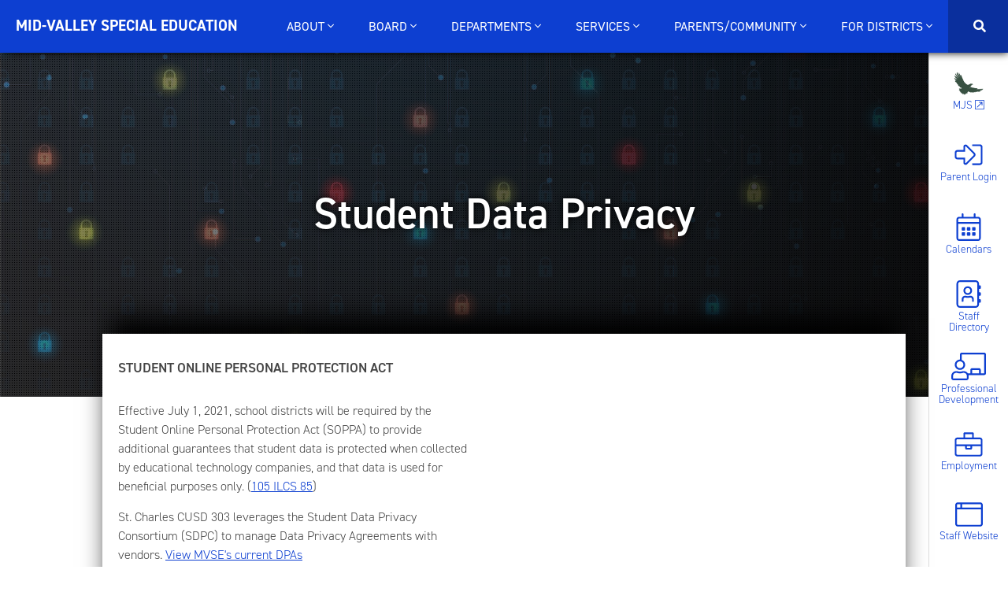

--- FILE ---
content_type: text/html; charset=UTF-8
request_url: https://mvse.org/data-privacy
body_size: 13332
content:
<!DOCTYPE html>
<html lang="en">
  <head>
    <meta charset="utf-8">
    <meta http-equiv="X-UA-Compatible" content="IE=edge">
    <meta name="viewport" content="width=device-width, initial-scale=1">
    <link rel="icon" type="image/png" href="//district.d303.org/m/mvse.png">
    <meta name="description" content="">
    <meta name="keywords" content="SOPPA, privacy,">
        <meta name="theme-color" content="#0d3fd1">
        <title>Data Privacy | Mid-Valley Special Education Cooperative</title>
        <!--<script defer src="https://pro.fontawesome.com/releases/v5.0.9/js/all.js" integrity="sha384-DtPgXIYsUR6lLmJK14ZNUi11aAoezQtw4ut26Zwy9/6QXHH8W3+gjrRDT+lHiiW4" crossorigin="anonymous"></script>-->
    <script defer src="/fonts/js/all.js"></script>
        <!--<link href='https://fonts.googleapis.com/css?family=Lora:400,400italic|Work+Sans:300,400,500,600' rel='stylesheet' type='text/css'>-->
    <!--<link href="https://fonts.googleapis.com/css?family=Raleway:100,100i,200,200i,300,300i,400,400i,500,500i,600,600i,700,700i,800,800i,900,900i" rel="stylesheet">-->
    <link rel="stylesheet" href="https://use.typekit.net/zql5loq.css">
    <link rel="stylesheet" href="//district.d303.org/m/css/reset.css">
    <link rel="stylesheet" href="//district.d303.org/m/css/buttons.css">
    <link rel="stylesheet" href="//district.d303.org/m/css/tingle.min.css">
    <link rel="stylesheet" href="//district.d303.org/m/css/site.css?v=20230201">
    <link rel="stylesheet" href="//district.d303.org/m/css/mobile.css?v=20230201">
        <style>

		a {color: #0d3fd1;}
		#search-results ul li a.selected {color: #0d3fd1;}

		nav {background-color: #0d3fd1; border-color: #0d3fd1;background: linear-gradient(rgb(13,63,209), rgb(13,63,209));}
		#nav li .dropdown {background: #0d3fd1;}
		#key-links span.i-wrap {color:#0d3fd1 !important;}
		#key-links svg.image, #key-links img {fill:#0d3fd1 !important;}
		#key-links .image path {fill:#0d3fd1 !important;}
		#key-links li a {color:#0d3fd1;}
		#page h6 {color:#0d3fd1;}
		.panel-nav a {color:#0d3fd1;}
		#upcoming-events h5 {background: #0d3fd1;}
		#latest-issue span {background: #002bbd;}
		#follow {
		  background-color: #0d3fd1;
		}
		.btn-primary {
		  background-color: #0d3fd1;
		  border-color: #002bbd;
		}
		.btn-primary:hover,
		.btn-primary:focus,
		.btn-primary:active,
		.btn-primary.active,
		.open .dropdown-toggle.btn-primary {
		  background-color: #002bbd;
		  border-color: #00008b;
		}
		.btn-primary.disabled,
		.btn-primary[disabled],
		fieldset[disabled] .btn-primary,  
		.btn-primary.disabled:hover,
		.btn-primary[disabled]:hover,
		fieldset[disabled] .btn-primary:hover,  
		.btn-primary.disabled:focus,
		.btn-primary[disabled]:focus,
		fieldset[disabled] .btn-primary:focus,  
		.btn-primary.disabled:active,
		.btn-primary[disabled]:active,
		fieldset[disabled] .btn-primary:active,  
		.btn-primary.disabled.active,
		.btn-primary[disabled].active,
		fieldset[disabled] .btn-primary.active {  
		  background-color: #0d3fd1;
		  border-color: #002bbd;
		}
		.btn-primary .badge {
		  color: #0d3fd1;
		}	

		@media (max-width:1100px) {
			.nav-open #header {
				background:#0d3fd1 !important;
			}			
		}	

		@media (max-width:800px) {
			#upcoming-events {
			    background:#0d3fd1;
			}		
			#upcoming-events h5 {
				background-color:#fff !important;
				color:#0d3fd1;
			}					
		}

		a.fc-more {background:#0d3fd1;}

		h1.page-fs-title {width:calc(100% - 200px);left:100px;}
		@media (max-width:1100px) {
			h1.page-fs-title {width:100%;left:0;}		
		}		
		@media (max-width: 800px) {
			h1.page-fs-title.no-sub-hdr-title, h3.page-fs-subtitle.no-sub-hdr-title {
		    	top: 50%;
			}		
		}

		body {position:relative;}
		#fold-bounce {top:90vh;bottom:auto;}
		.home #header {position:relative;}

		.arrow{bottom:auto;top:90vh;}

		nav {z-index:3}

		#site-alert {display:none;}
		.home #site-alert {display:block;}
		.lincoln-d303-org #site-alert {display:block;position:fixed}
		.dav-ric-d303-org #site-alert {display:block;position:fixed}

		.nav-open #site-alert {display:none !important;}

		#lets-talk-corner, #lets-talk-mobile {background:#0d3fd1;}

	</style>    <!-- start Mixpanel --><script type="text/javascript">(function(e,a){if(!a.__SV){var b=window;try{var c,l,i,j=b.location,g=j.hash;c=function(a,b){return(l=a.match(RegExp(b+"=([^&]*)")))?l[1]:null};g&&c(g,"state")&&(i=JSON.parse(decodeURIComponent(c(g,"state"))),"mpeditor"===i.action&&(b.sessionStorage.setItem("_mpcehash",g),history.replaceState(i.desiredHash||"",e.title,j.pathname+j.search)))}catch(m){}var k,h;window.mixpanel=a;a._i=[];a.init=function(b,c,f){function e(b,a){var c=a.split(".");2==c.length&&(b=b[c[0]],a=c[1]);b[a]=function(){b.push([a].concat(Array.prototype.slice.call(arguments,
    0)))}}var d=a;"undefined"!==typeof f?d=a[f]=[]:f="mixpanel";d.people=d.people||[];d.toString=function(b){var a="mixpanel";"mixpanel"!==f&&(a+="."+f);b||(a+=" (stub)");return a};d.people.toString=function(){return d.toString(1)+".people (stub)"};k="disable time_event track track_pageview track_links track_forms register register_once alias unregister identify name_tag set_config reset opt_in_tracking opt_out_tracking has_opted_in_tracking has_opted_out_tracking clear_opt_in_out_tracking people.set people.set_once people.unset people.increment people.append people.union people.track_charge people.clear_charges people.delete_user".split(" ");
    for(h=0;h<k.length;h++)e(d,k[h]);a._i.push([b,c,f])};a.__SV=1.2;b=e.createElement("script");b.type="text/javascript";b.async=!0;b.src="undefined"!==typeof MIXPANEL_CUSTOM_LIB_URL?MIXPANEL_CUSTOM_LIB_URL:"file:"===e.location.protocol&&"//cdn4.mxpnl.com/libs/mixpanel-2-latest.min.js".match(/^\/\//)?"https://cdn4.mxpnl.com/libs/mixpanel-2-latest.min.js":"//cdn4.mxpnl.com/libs/mixpanel-2-latest.min.js";c=e.getElementsByTagName("script")[0];c.parentNode.insertBefore(b,c)}})(document,window.mixpanel||[]);
    mixpanel.init("7c99b54ad1bdbe543e15b564ae38b0f9");</script><!-- end Mixpanel -->  
    <script type='text/javascript' src='//platform-api.sharethis.com/js/sharethis.js#property=5b539a3acd45ba0011c0c9ee&product=inline-share-buttons' async='async'></script>  
  </head>
    <body class="page-fs mvse-org">
        <script>
          (function(i,s,o,g,r,a,m){i['GoogleAnalyticsObject']=r;i[r]=i[r]||function(){
          (i[r].q=i[r].q||[]).push(arguments)},i[r].l=1*new Date();a=s.createElement(o),
          m=s.getElementsByTagName(o)[0];a.async=1;a.src=g;m.parentNode.insertBefore(a,m)
          })(window,document,'script','https://www.google-analytics.com/analytics.js','ga');

          ga('create', 'UA-144997102-1', 'auto');
          ga('send', 'pageview', 'mvse.org'+window.location.pathname+window.location.search);
        </script>        
                <div id="header">
                        <a id="nav-collapse" href="#"><i class="far fa-bars"></i></a>
            <nav>
                <ul id="nav">
                    <li id="nav-header"><a href="/"><strong><!--<i class="fas fa-home"></i> -->Mid-Valley Special Education</strong></a></li>
                                            <li>
                                <a href="#about" name="about" data-toggle="dropdown">
                                    About <i class="fal fa-angle-down"></i>
                                </a>
                                <div class="dropdown">
                                    <div class="dropdown-inner"><ul><li><a href="/about/overview">Overview</a></li><li><a href="/calendars">Calendars</a></li><li><a href="/data-privacy">Data Privacy</a></li><li><a href="/employment">Employment Opportunities</a></li><li><a href="https://shop.game-one.com/illinois/saint-charles/mid-valley-special-education-cooperative">Mid-Valley Spirit Wear Store</a></li></ul>                                    </div>
                                </div>
                            </li>                        <li>
                                <a href="#board" name="board" data-toggle="dropdown">
                                    Board <i class="fal fa-angle-down"></i>
                                </a>
                                <div class="dropdown">
                                    <div class="dropdown-inner"><ul><li><a  target="_blank" href="https://meetings.boardbook.org/Public/Organization/1669">Board Book <i class="fal fa-external-link-square fa-fw"></i></a></li><li><a href="/board">Board Overview</a></li><li><a  target="_blank" href="https://boardpolicyonline.com/?b=mid-valley_special_education_cooperative">Board Policy Manual <i class="fal fa-external-link-square fa-fw"></i></a></li><li><a href="/board/district-liaisons">Liaisons & Board Members</a></li><li><a href="mailto:mvse.board@d303.org">Email the Board <i class="fal fa-envelope fa-fw"></i></a><span style="display:block;font-size:95%;margin-top:3px;opacity: .8;">mvse.board@d303.org</span></li></ul>                                    </div>
                                </div>
                            </li>                        <li>
                                <a href="#departments" name="departments" data-toggle="dropdown">
                                    Departments <i class="fal fa-angle-down"></i>
                                </a>
                                <div class="dropdown">
                                    <div class="dropdown-inner"><ul><li><a href="/departments/administration">Administration</a></li><li><a href="/departments/business-services">Business Services</a></li><li><a href="/departments/human-resources">Human Resources</a></li></ul>                                    </div>
                                </div>
                            </li>                        <li>
                                <a href="#services" name="services" data-toggle="dropdown">
                                    Services <i class="fal fa-angle-down"></i>
                                </a>
                                <div class="dropdown">
                                    <div class="dropdown-inner"><div><h4>Specialized Programs</h4><ul><li><a href="/programs/index">Overview</a></li><li><a href="/programs/able">A.B.L.E.</a></li><li><a href="/programs/els">Educational Life Skills</a></li><li><a href="/programs/new-directions">New Directions</a></li><li><a href="/programs/new-pathways">New Pathways</a></li><li><a href="/programs/safe-schools">Safe Schools</a></li><li><a href="/programs/sea">SEA Transition Program</a></li><li><a href="/programs/sail">S.A.I.L. Transition Program </a></li></ul></div><div><h4>Specialized Services</h4><ul><li><a href="/services/specialized-services">Overview</a></li><li><a href="/services/adaptive-pe">Adaptive PE</a></li><li><a href="/services/assistive-technology">Assistive Technology</a></li><li><a href="/services/drug-alcohol">Drug & Alcohol Services</a></li><li><a href="/services/behavioral-instructional-coaches">Behavioral/Instructional Coaches</a></li><li><a href="/services/health-nursing">Health and Nursing</a></li><li><a href="/services/interpreters">Interpreters</a></li><li><a href="/services/occupational-therapy">Occupational Therapy</a></li><li><a href="/services/physical-therapy">Physical Therapy</a></li><li><a href="/services/school-psychology">School Psychologist</a></li><li><a href="/services/social-work">Social Work</a></li><li><a href="/services/speech-language-therapy">Speech/Language Therapy</a></li><li><a href="/services/teaching-assistants">Teaching Assistants</a></li><li><a href="/services/vocational">Vocational</a></li></ul></div><div><h4>Itinerant Services</h4><ul><li><a href="/itinerants/index">Overview</a></li><li><a href="/itinerants/hearing-itinerants">Hearing Itinerants</a></li><li><a href="/itinerants/vision-itinerants">Vision Itinerants</a></li></ul></div>                                    </div>
                                </div>
                            </li>                        <li>
                                <a href="#parents/community" name="parents/community" data-toggle="dropdown">
                                    Parents/Community <i class="fal fa-angle-down"></i>
                                </a>
                                <div class="dropdown">
                                    <div class="dropdown-inner"><div><h4 class="empty-hdr">&nbsp;</h4><ul><li><a href="/services/health-nursing">Health Services</a></li><li><a href="/inclement-weather">Inclement Weather</a></li><li><a href="/itinerants/index">Itinerant Services</a></li><li><a  target="_blank" href="https://forms.gle/JnWAZAH49sxH6pTs8">Observation Request Form <i class="fal fa-external-link-square fa-fw"></i></a></li><li><a href="/registration">Student Information Forms</a></li></ul></div><div><h4 class="empty-hdr">&nbsp;</h4><ul><li><a href="/esy">Extended School Year</a></li><li><a href="/special-olympics">Special Olympics</a></li><li><a href="/services/specialized-services">Specialized Services</a></li><li><a href="/programs/index">Specialized Programs</a></li><li><a href="/doc/16w-hpJUM8vQ_2uyM4oU3ED3YIEuKmXj8yCk5C5mw1yo">Roadmap to Transition Planning</a></li></ul></div>                                    </div>
                                </div>
                            </li>                        <li>
                                <a href="#for_districts" name="for_districts" data-toggle="dropdown">
                                    For Districts <i class="fal fa-angle-down"></i>
                                </a>
                                <div class="dropdown">
                                    <div class="dropdown-inner"><ul><li><a href="/esy">Extended School Year</a></li><li><a href="/professional-development">Professional Development</a></li><li><a href="/service-consideration">Referrals & Coaching Support</a></li><li><a href="/doc/16w-hpJUM8vQ_2uyM4oU3ED3YIEuKmXj8yCk5C5mw1yo">Roadmap to Transition Planning</a></li></ul>                                    </div>
                                </div>
                            </li><li id="launch-search"><a href="#">&nbsp;<i title="Search" class="fas fa-search"></i><input id="searchbox" type="text" aria-label="Search Mid-Valley Special Education..." placeholder="Search Mid-Valley Special Education..." autocorrect="off" autocapitalize="off" autocomplete="off" spellcheck="false"></a><i id="searchbox-close" class="fal fa-times"></i></li></ul>
            </nav>
                                                    	<ul id="key-links">
                <li>
			<a class="" href="https://mjc.mvse.org" target="_blank">
				<span class="i-wrap"><img src="/m/files/mjc.png" height="38"></span>
				MJS <i class="fal fa-external-link-square"></i>
			</a>        
        </li>
        			
							
			<li>
				<a href="https://istudent.d303.org/HomeAccess/Account/LogOn?ReturnUrl=%2fHomeAccess">
											<span class="i-wrap"><i class="fal fa-sign-in-alt fa-fw"></i></span>
										Parent Login				</a>        
	        </li>			
							
			<li>
				<a href="/calendars">
											<span class="i-wrap"><i class="fal fa-calendar-alt fa-fw"></i></span>
										Calendars				</a>        
	        </li>			
							
			<li>
				<a href="/staff">
											<span class="i-wrap"><i class="fal fa-address-book fa-fw"></i></span>
										Staff Directory				</a>        
	        </li>			
							
			<li>
				<a href="/professional-development">
											<span class="i-wrap"><i class="fal fa-chalkboard-teacher fa-fw"></i></span>
										Professional Development				</a>        
	        </li>			
							
			<li>
				<a href="/employment">
											<span class="i-wrap"><i class="fal fa-briefcase fa-fw"></i></span>
										Employment				</a>        
	        </li>			
					<!--<li>
				<a class="staff-website-link" href="https://sites.google.com/d303.org/staff/home">
					<svg class="image staff-apple" xmlns="http://www.w3.org/2000/svg" xmlns:xlink="http://www.w3.org/1999/xlink" version="1.1" x="0px" y="0px" viewBox="0 0 100 95" enable-background="new 0 0 100 100" xml:space="preserve"><g><path fill="#000000" d="M64.958,14.505c-6.224,0-10.828,3.605-13.535,8.245c-0.921,1.593-1.646,3.298-2.205,5.059   c-0.251-0.419-0.53-0.811-0.809-1.23c-2.4-3.521-5.888-6.54-10.214-6.54c-1.591,0-2.512,1.426-2.512,2.488   c0.083,1.229,1.256,2.292,2.512,2.236c1.954,0,4.409,1.705,6.307,4.472c1.033,1.509,1.842,3.27,2.4,4.975   c-3.07-1.174-6.251-1.817-9.74-1.817c-0.083,0-0.167,0-0.223,0c-0.084,0.028-0.167,0.028-0.223,0.056c-0.028,0-0.056,0-0.056,0   c-10.437,0.307-18.167,9.754-18.167,21.213c0,7.183,3.098,14.896,7.758,21.018c4.633,6.12,10.967,10.815,17.917,10.815   c1.619,0,3.209-0.475,4.772-1.313c0.335-0.167,0.614-0.475,0.921-0.698c0.642,0.447,1.34,0.838,2.037,1.118   c1.312,0.559,2.596,0.894,3.935,0.894c6.949,0,13.256-4.695,17.917-10.815c4.66-6.121,7.758-13.835,7.758-21.018   c0-11.627-7.981-21.27-18.697-21.27c-3.656,0-6.978,0.727-10.215,2.012c0.112-0.838,0.279-1.677,0.447-2.515   c4.019-0.056,7.507-1.342,9.99-3.717c2.735-2.627,4.158-6.428,4.27-10.788C67.609,15.987,66.381,14.478,64.958,14.505   L64.958,14.505z M62.362,19.536c-0.391,2.264-1.283,3.969-2.567,5.199c-1.256,1.202-2.985,2.012-5.219,2.292   c0.279-0.643,0.587-1.286,0.921-1.873C57.2,22.275,59.32,20.263,62.362,19.536L62.362,19.536z M37.163,37.144   c4.298,0,7.842,1.034,11.721,3.13c0.697,0.363,1.535,0.363,2.232,0c3.851-2.096,7.396-3.13,11.693-3.13   c7.925,0,13.953,6.959,13.953,16.518c0,5.757-2.707,12.772-6.781,18.166c-4.074,5.366-9.405,8.944-14.149,8.944   c-0.335,0-1.312-0.196-2.093-0.531c-0.697-0.279-1.172-0.699-1.34-0.839v-0.027l-0.027-0.057v-0.14   c0-1.313-1.061-2.348-2.372-2.348c-1.312,0-2.372,1.034-2.372,2.348v0.196c-0.112,0.14-0.475,0.391-0.893,0.614   c-0.865,0.476-2.177,0.783-2.567,0.783c-4.744,0-10.075-3.578-14.149-8.944c-4.103-5.394-6.81-12.409-6.81-18.166   C23.209,44.103,29.265,37.144,37.163,37.144L37.163,37.144z"/></g></svg>					Staff Website
				</a>        
	        </li>-->
	        	        <li>
				<a class="staff-website-link" target="_blank" href="https://sites.google.com/d303.org/mvsec-staff/home">
					<span class="i-wrap"><i class="fal fa-browser"></i></span>
					Staff Website
				</a>        
	        </li>	        	
	        	</ul>
                                                        <h1 class="page-fs-title no-sub-hdr-title">Student Data Privacy</h1>
                <h3 class="page-fs-subtitle no-sub-hdr-title">
                                    </h3>                
                    </div>
                    		<div id="page-fs-wrap" class="no-sub-hdr">
											<div class="fs-block twcoltext" id="block-0" >
					<h2>Student Online Personal Protection Act</h2>					<div class="fs-col"><p>Effective July 1, 2021, school districts will be required by the Student Online Personal Protection Act (SOPPA) to provide additional guarantees that student data is protected when collected by educational technology companies, and that data is used for beneficial purposes only. (<a href="https://www.ilga.gov/legislation/ilcs/ilcs3.asp?ActID=3806&amp;ChapterID=17">105 ILCS 85</a>)</p><p>St. Charles CUSD 303 leverages the Student Data Privacy Consortium (SDPC) to manage Data Privacy Agreements with vendors. <a href="https://sdpc.a4l.org/district_listing.php?districtID=10567">View MVSE's current DPAs</a></p></div><div class="fs-col"><p><iframe width="100%" height="315" src="https://www.youtube.com/embed/fpp6amnsSmo" title="YouTube video player" frameborder="0" allow="accelerometer; autoplay; clipboard-write; encrypted-media; gyroscope; picture-in-picture" allowfullscreen=""></iframe></p></div>
				</div>
														<h2 style="margin-top:80px;">SOPPA District Requirements</h2>				<p class="preroll"><div class="fs-col fs-block" style="text-align:left;margin-top: -58px;width: 100%;">
<p>Below is a high-level overview of the new requirements. Please refer to the legislation for specific timelines and components of
each element.</p>
<p><strong>School districts must:</strong></p>
<ol>
<li>1. Annually post a list of all operators of online services or applications utilized by the district.</li>
<li>2. Annually post all data elements that the school collects, maintains, or discloses to any entity. This information must also
explain how the school uses the data, and to whom and why it discloses the data.</li>
<li>3. Post contracts for each operator within 10 days of signing.</li>
<li>4. Annually post subcontractors for each operator.</li>
<li>5. Post the process for how parents can exercise their rights to inspect, review and correct information maintained by the
school, operator, or ISBE.</li>
<li>6. Post data breaches within 10 days and notify parents within 30 days.</li>
<li>7. Create a policy for who can <a href="https://boardpolicyonline.com/?b=mid-valley_special_education_cooperative&s=894629">sign</a> contracts with operators.</li>
<li>8. Designate a <a href="https://boardpolicyonline.com/?b=mid-valley_special_education_cooperative&s=894629">privacy officer</a> to ensure compliance.</li>
<li>9. Maintain reasonable security procedures and practices. Agreements with vendors in which information is shared must
include a provision that the vendor maintains reasonable security procedures and practices.</li>
</ol>
</div></p>
									
		</div>

		<style>

			#page-fs-wrap .fs-col.one-col {
				width:100%;
				margin-right:0;
			}

			@media (max-width: 800px) {
			    #page-fs-wrap .fs-col.one-col {
			        width: calc(100% - 30px);
			    }
			}

			.button-container {
			    display: flex;
			    justify-content: center;
			    gap: 20px; /* Space between buttons */
			    flex-wrap: wrap;
			}

			.button-container .btn {
			    flex: 1;
			    max-width: 310px;
			    min-width: 100px;
			    padding: 10px 20px;
			    box-sizing: border-box;
			    text-align: center;
			    margin-bottom: 10px;
			    font-weight:bold;
			}

			.button-container .btn strong {
				font-size:150%;
			}

			.button-container .btn em {
				font-style:italic;
				font-weight:normal;
			}

			@media (max-width: 600px) {
			    .button-container {
			        flex-direction: column;
			        align-items: center;
			    }
			    
			    .button-container .btn {
			        width: 100%;
			        max-width: none; 
			        min-width: 0;
			    }
			}

			.accordion-container {
				margin-bottom:10px;
			}

			.accordion-title{
				display: flex;
				padding: .5em;
				padding-left: 6px;
				background-color: #d6d1d5;
				border-color: #d6d1d5;
				border-radius: 5px;
				align-items: center;
				text-align: left;
				font-weight:700;
			}

			.accordion-title:hover, .accordion-title:focus {
				cursor: pointer;
				background-color: #9b9499;
				color: white;
			}

			.accordion-sign {
			    margin:0;
			    font-size: 1.50em;
			    width: 36px;
			    text-align: center;
			}

			.accordion-content {
				display: none;
				padding: 15px;
			}

			.accordion-content-time {
				margin-top: .75em;
				font-size: .75em;
				font-style: italic;
				text-align: right;
				color: #706f6e;
			}			
		</style>
		<script>
			function toggleAccordion(thisItemTitle) {
				var clicked = thisItemTitle.nextElementSibling;
				var icon = thisItemTitle.getElementsByClassName("accordion-sign")[0]; //+ or - icon
				if (clicked.style.display === "block") {
					clicked.style.display = "none";
					icon.innerHTML = " +";
				} else {
					clicked.style.display = "block";
					icon.innerHTML = " -";
				}
			}
		</script>
                                    <div id="footer">
            <div class="footer-col text-center">
                                <img aria-hidden="true" src="//district.d303.org/m/mvse.png" height="100"><br>
                                                    <strong>Mid-Valley Special Education Cooperative</strong><br>
                    1304 Ronzheimer Avenue<br>St. Charles, IL 60174                                                <br><br>
                <div id="google_translate_element"></div><script type="text/javascript">
                function googleTranslateElementInit() {
                  new google.translate.TranslateElement({pageLanguage: 'en', autoDisplay: false}, 'google_translate_element');
                }
                </script><script type="text/javascript" src="//translate.google.com/translate_a/element.js?cb=googleTranslateElementInit"></script>
                                
            </div><div class="footer-col middle-footer-col">
                                    <h4 class="text-uppercase">Contact Us</h4>
                    <ul>
                                            <li><strong>Main Number</strong><br>331-228-4873</li>
                                            <li><strong>Fax Number</strong><br>331-228-4874</li>
                                            <!--<li><br><a href="#" class="btn btn-default btn-outline">Feedback</a></li>-->
                    </ul>
                            </div><div class="footer-col last-footer-col">
                                <h4 class="text-uppercase">Follow Us</h4>
                <div class="sm-icons" style="font-size:60px;">
                                        <a  style="color:#3B5998;" aria-label="Like Us on Facebook" href="https://www.facebook.com/Mid-Valley-Special-Education-Cooperative-326018984247835/" target="_blank"><i class="fab fa-facebook"></i></a>
                </div>
                <br><br>                      
                          
                <h4 class="text-uppercase">Legal</h4>
                <ul>
                                      <li><a href="/foia">FOIA Requests</a></li>
                                  </ul>  
                <br><br>              
            </div>    
        </div>
                <div id="district-info">
            <p><img aria-hidden="true" src="//district.d303.org/m/district_logo_2.png" height="40" aria-hidden="true"> St. Charles Community Unit School District 303</p>
        </div>   
        <style>
            #key-links li {
                height: calc(14.1vh - 9.6px);
            }
        </style>     
        
                <!-- Design elements (no semantic info) -->
                                <div class="page-fs-banner" style="background-image: url('//district.d303.org/m/page_image/m62bb50c38a7f0.jpg');" aria-hidden="true"></div>
            <div id="page-fs-mask"></div>            
                <div id="event-modal-tmp" aria-hidden="true" class="modal-tmp">
            <div class="modal-body-wrap">
                <h4></h4>
                <p class="event-modal-info">
                    <strong><i class="fal fa-calendar"></i></strong> <span class="event-modal-day"></span>
                    <strong><i class="fal fa-clock"></i></strong> <span class="event-modal-time"></span>
                    <span class="event-modal-cal"></span>
                </p>      
                <p class="event-location-info">
                    <strong>Location/Info</strong>
                    <span class="event-modal-loc"></span>
                </p>
                <p class="similar-events-launch">
                </p>
            </div>
        </div> 
                    
        <div id="nav-overlay" aria-hidden="true"></div>

        
        <!--<script src="https://ajax.googleapis.com/ajax/libs/jquery/3.3.1/jquery.min.js"></script>-->
        <script src="//ajax.googleapis.com/ajax/libs/jquery/2.2.4/jquery.min.js"></script>
        <script src="//district.d303.org/m/js/tingle.min.js"></script>
        <script type="text/javascript" src="//district.d303.org/m/js/moment.min.js"></script>
        <script type="text/javascript" src="//district.d303.org/m/js/moment-timezone-with-data.min.js"></script>
        <script type="text/javascript" src="//district.d303.org/m/js/hammer.min.js"></script>
        <script src="//district.d303.org/m/js/site.js?v=20230201"></script>
        <script>
        	var Sites = {"anderson.d303.org":{"site_data":{"site_title":"Anderson Elementary","site_full_title":"Anderson Elementary School","site_type":"ELEMENTARY_SCHOOL","school_id":"anderson","primary_color_hex":"#0066CC","primary_color_rgb":"rgb(0,102,204)","site_domain":"anderson.d303.org"},"school":{"school_id":"anderson","school_type":"ELEMENTARY","school_grade_levels":"K-5","school_url":"https:\/\/anderson.d303.org\/","school_name":"Anderson Elementary","school_full_name":"Anderson Elementary School","school_street":"35W071 Villa Marie Rd","school_city":"St. Charles","school_state":"IL","school_zip":"60174","school_photo":"anderson.jpg","school_logo":"anderson_logo_2.png","school_principal":"Principal Jarot","facebook":"https:\/\/www.facebook.com\/Anderson-Elementary-740467852643804","twitter":"D303Anderson","phone_numbers":[{"number_name":"Main Number","number":"331-228-3300"},{"number_name":"Fax Number","number":"331-228-3301"}],"calendar_url":"https:\/\/calendar.google.com\/calendar\/ical\/d303.org_grhm07loe4or732ttqo4g5fmq0%40group.calendar.google.com\/private-c0b97ea7deb03bdb7c18f632697a10c6\/basic.ics"}},"bellgraham.d303.org":{"site_data":{"site_title":"Bell Graham Elementary","site_full_title":"Bell Graham Elementary School","site_type":"ELEMENTARY_SCHOOL","school_id":"bellgraham","primary_color_hex":"#1D46B1","primary_color_rgb":"rgb(29,70,177)","site_domain":"bellgraham.d303.org"},"school":{"school_id":"bellgraham","school_type":"ELEMENTARY","school_grade_levels":"K-5","school_url":"https:\/\/bellgraham.d303.org\/","school_name":"Bell Graham Elementary","school_full_name":"Bell Graham Elementary School","school_street":"4N505 Fox Mill Blvd","school_city":"St. Charles","school_state":"IL","school_zip":"60175","school_photo":"bellgraham.jpg","school_logo":"bellgraham_logo_2.png","school_principal":"Principal Klueppel","facebook":"https:\/\/www.facebook.com\/BellGrahamElementary\/","twitter":"BellGrahamD303","phone_numbers":[{"number_name":"Main Number","number":"331-228-2100"},{"number_name":"Fax Number","number":"331-228-2101"}],"calendar_url":"https:\/\/calendar.google.com\/calendar\/ical\/d303.org_fpe7debag5udbce0vbfk35cej0%40group.calendar.google.com\/private-2a0a35e67106a024047972da463e8d99\/basic.ics"}},"compassacademy.d303.org":{"site_data":{"site_title":"Compass Academy","site_full_title":"Compass Academy","site_type":"HIGH_SCHOOL","school_id":"haines","primary_color_hex":"#1f1d4e","primary_color_rgb":"rgb(31,29,78)","site_domain":"compassacademy.d303.org"},"school":{"school_id":"haines","school_type":"HIGH","school_grade_levels":"9-12","school_url":"https:\/\/compassacademy.d303.org","school_name":"Compass Academy","school_full_name":"Compass Academy","school_street":"305 S 9th St","school_city":"St. Charles","school_state":"IL","school_zip":"60174","school_photo":"haines2.jpg","school_logo":"compass-logo-2.png","twitter":"compassD303","instagram":"https:\/\/www.instagram.com\/d303compassacademy\/","phone_numbers":[{"number_name":"Main Number","number":"331-228-3400"}],"calendar_url":"https:\/\/calendar.google.com\/calendar\/ical\/c_v0smirt5blhj2pgsm9ckj64sa4%40group.calendar.google.com\/private-2874832341421b62e9de4e571e6a9fc2\/basic.ics"}},"corron.d303.org":{"site_data":{"site_title":"Corron Elementary","site_full_title":"Corron Elementary School","site_type":"ELEMENTARY_SCHOOL","school_id":"corron","primary_color_hex":"#100865","primary_color_rgb":"rgb(16,8,101)","site_domain":"corron.d303.org"},"school":{"school_id":"corron","school_type":"ELEMENTARY","school_grade_levels":"K-5","school_url":"https:\/\/corron.d303.org\/","school_name":"Corron Elementary","school_full_name":"Corron Elementary School","school_street":"455 Thornwood Way","school_city":"South Elgin","school_state":"IL","school_zip":"60177","school_photo":"corron.jpg","school_logo":"corron_logo_2.png","school_principal":"Principal Balaskovits","facebook":"https:\/\/www.facebook.com\/Corron-Elementary-1421025901489291\/","twitter":"CorronD303","phone_numbers":[{"number_name":"Main Number","number":"331-228-6900"},{"number_name":"Fax Number","number":"331-228-6903"}],"calendar_url":"https:\/\/calendar.google.com\/calendar\/ical\/d303.org_0tlafboilvhfh9hbe8rtr1lhgo%40group.calendar.google.com\/private-ede2e112d4b4b921ce519c2a0bec73b5\/basic.ics"}},"dav-ric.d303.org":{"site_data":{"site_title":"Davis Richmond School","site_full_title":"Archived - Davis Richmond School","site_type":"ELEMENTARY_SCHOOL","school_id":"dav-ric","primary_color_hex":"#5f9fc6","primary_color_rgb":"rgb(95,159,198)","secondary_color_hex":"#1D46B1","secondary_color_rgb":"rgb(29,70,177)","site_domain":"dav-ric.d303.org"},"school":{"school_id":"dav-ric","school_type":"ELEMENTARY","school_url":"https:\/\/dav-ric.d303.org\/","school_name":"Archived - Davis Richmond School","school_full_name":"Archived - Davis Richmond School","school_photo":"richmond.jpg","school_logo":"dav-ric_logo_2.png","school_logo_light_bg_styles":"filter:invert(1);","facebook":"https:\/\/www.facebook.com\/DavRic.D303\/","sub_schools":[{"sub_school_name":"Davis Primary School","school_street":"1125 South 7th St","school_city":"St. Charles","school_state":"IL","school_zip":"60174","school_photo":"davis.jpg","school_logo":"dav-ric_logo.png","school_principal":"Principal Liechty","school_grade_levels":"K-2","phone_numbers":[{"number_name":"Main Number","number":"331-228-2200"},{"number_name":"Fax Number","number":"331-228-2201"}]},{"sub_school_name":"Richmond Intermediate School","school_street":"300 South 12th Street","school_city":"St. Charles","school_state":"IL","school_zip":"60174","school_photo":"richmond.jpg","school_logo":"dav-ric_logo.png","school_principal":"Principal Ascharya","school_grade_levels":"3-5","phone_numbers":[{"number_name":"Main Number","number":"331-228-2800"},{"number_name":"Fax Number","number":"331-228-2801"}]}],"calendar_url":"https:\/\/calendar.google.com\/calendar\/ical\/c_irsjt6srd4gvph90mhtgcngitc%40group.calendar.google.com\/private-4bf709a5615b3981b9453c2faebcda08\/basic.ics","calendar_url_2":"https:\/\/calendar.google.com\/calendar\/ical\/d303.org_3amflj2rt7m62lmovhusp31s5o%40group.calendar.google.com\/private-3cecff64729604ec69b4ef0a2928603e\/basic.ics"}},"davis.d303.org":{"site_data":{"site_title":"Davis Elementary","site_full_title":"Davis Elementary School","site_type":"ELEMENTARY_SCHOOL","school_id":"davis","primary_color_hex":"#2B3990","primary_color_rgb":"rgb(43,57,144)","secondary_color_hex":"#1D46B1","secondary_color_rgb":"rgb(29,70,177)","site_domain":"davis.d303.org"},"school":{"school_id":"davis","school_type":"ELEMENTARY","school_grade_levels":"K-5","school_url":"https:\/\/davis.d303.org\/","school_name":"Davis Elementary School","school_full_name":"Davis Elementary School","school_street":"1125 South 7th St","school_city":"St. Charles","school_state":"IL","school_zip":"60174","school_photo":"davis2.jpg","school_logo":"davis_logo_3.png","school_principal":"Principal Shaw","facebook":"https:\/\/www.facebook.com\/DavisElementaryD303\/","phone_numbers":[{"number_name":"Main Number","number":"331-228-2200"},{"number_name":"Fax Number","number":"331-228-2201"}],"calendar_url":"https:\/\/calendar.google.com\/calendar\/ical\/c_irsjt6srd4gvph90mhtgcngitc%40group.calendar.google.com\/public\/basic.ics"}},"district.d303.org":{"site_data":{"site_title":"St. Charles CUSD 303","site_full_title":"St. Charles Community Unit School District 303","site_type":"DISTRICT","primary_color_hex":"#9D0000","primary_color_rgb":"rgb(157,0,0)","site_domain":"district.d303.org"},"district":{"district_grade_levels":"K-12","district_url":"https:\/\/district.d303.org\/","district_name":"St. Charles CUSD 303","district_full_name":"St. Charles Community Unit School District 303","district_photo":"district.jpg","district_logo":"district_logo_2.png","district_domain":"district.d303.org","calendar_url":"https:\/\/calendar.google.com\/calendar\/ical\/d303.org_j3ig1qmvtcbfvk2qg5go1jcpt8%40group.calendar.google.com\/private-0f48209d26d15a8576183853b85e98d1\/basic.ics","district_street":"201 South 7th Street","twitter":"StCharlesD303","facebook":"https:\/\/www.facebook.com\/St-Charles-District-303-125824210789789","instagram":"https:\/\/www.instagram.com\/stcharlesd303\/","district_city":"St. Charles","district_state":"IL","district_zip":"60174","phone_numbers":[{"number_name":"Main Number","number":"331-228-2000"},{"number_name":"Fax Number","number":"331-228-2001"},{"number_name":"Assessment & Accountability","number":"331-228-4911"},{"number_name":"Business Office","number":"331-228-4927"},{"number_name":"Buildings & Grounds","number":"331-228-5219"},{"number_name":"Human Resources","number":"331-228-6197"},{"number_name":"Learning & Teaching","number":"331-228-6822"},{"number_name":"Technology Services","number":"331-228-5188"},{"number_name":"Transportation","number":"331-228-5180"}]}},"east.d303.org":{"site_data":{"site_title":"East High School","site_full_title":"St. Charles East High School","site_type":"HIGH_SCHOOL","school_id":"east","primary_color_hex":"#EE7600","primary_color_rgb":"rgb(238,118,0)","site_domain":"east.d303.org"},"school":{"school_id":"east","school_type":"HIGH","school_grade_levels":"9-12","school_url":"https:\/\/east.d303.org\/","school_name":"East High School","school_full_name":"St. Charles East High School","school_street":"1020 Dunham Road","school_city":"St. Charles","school_state":"IL","school_zip":"60174","school_photo":"east.jpg","school_logo":"east_logo_2.png","twitter":"StCharlesEast","facebook":"https:\/\/www.facebook.com\/pages\/St-Charles-East-High-School\/1412455542350128","phone_numbers":[{"number_name":"Main Number","number":"331-228-4000"},{"number_name":"Attendance Line","number":"331-228-4100"}],"calendar_url":"https:\/\/calendar.google.com\/calendar\/ical\/d303.org_b8pgu3r7vg9223ojs76sdhrgek%40group.calendar.google.com\/private-56ed892a13f3205a08368674ee25942b\/basic.ics"}},"ec.d303.org":{"site_data":{"site_title":"Early Childhood","site_full_title":"Early Childhood at the Haines Center","site_type":"ELEMENTARY_SCHOOL","school_id":"ec","primary_color_hex":"#124317","primary_color_rgb":"rgb(18,67,23)","site_domain":"ec.d303.org"},"school":{"school_id":"ec","school_type":"EARLYCHILDHOOD","school_grade_levels":"EC","school_url":"https:\/\/ec.d303.org\/","school_name":"Early Childhood","school_full_name":"Early Childhood at the Haines Center","school_street":"305 S 9th St","school_city":"St. Charles","school_state":"IL","school_zip":"60174","school_photo":"haines2.jpg","school_logo":"ec_logo_3.png","facebook":"https:\/\/www.facebook.com\/D303EarlyChildhood\/","phone_numbers":[{"number_name":"Main Number","number":"331-228-3400"},{"number_name":"Fax Number","number":"331-228-3401"}],"calendar_url":"https:\/\/calendar.google.com\/calendar\/ical\/d303.org_u0mtivqtnqfsgv90lq2fn2u8k0%40group.calendar.google.com\/public\/basic.ics"}},"fersoncreek.d303.org":{"site_data":{"site_title":"Ferson Creek Elementary","site_full_title":"Ferson Creek Elementary School","site_type":"ELEMENTARY_SCHOOL","school_id":"fersoncreek","primary_color_hex":"#004e66","primary_color_rgb":"rgb(0,78,102)","site_domain":"fersoncreek.d303.org"},"school":{"school_id":"fersoncreek","school_type":"ELEMENTARY","school_grade_levels":"K-5","school_url":"https:\/\/fersoncreek.d303.org\/","school_name":"Ferson Creek Elementary","school_full_name":"Ferson Creek Elementary School","school_street":"38W160 Bolcum Road","school_city":"St. Charles","school_state":"IL","school_zip":"60175","school_photo":"fersoncreek.jpg","school_logo":"fersoncreek_logo_2.png","school_principal":"Principal McKnight","facebook":"https:\/\/www.facebook.com\/Ferson-Creek-Elementary-1492773537612187\/","twitter":"FersonCreekD303","phone_numbers":[{"number_name":"Main Number","number":"331-228-2300"},{"number_name":"Fax Number","number":"331-228-2301"}],"calendar_url":"https:\/\/calendar.google.com\/calendar\/ical\/d303.org_0id9dq4g31t06n80s6m97m0el0%40group.calendar.google.com\/private-5a0a36c3684b1fe3a81672f6c0586f3d\/basic.ics"}},"foxridge.d303.org":{"site_data":{"site_title":"Fox Ridge Elementary","site_full_title":"Fox Ridge Elementary School","site_type":"ELEMENTARY_SCHOOL","school_id":"foxridge","primary_color_hex":"#E0520C","primary_color_rgb":"rgb(224,82,12)","site_domain":"foxridge.d303.org"},"school":{"school_id":"foxridge","school_type":"ELEMENTARY","school_grade_levels":"K-5","school_url":"https:\/\/foxridge.d303.org\/","school_name":"Fox Ridge Elementary","school_full_name":"Fox Ridge Elementary School","school_street":"1905 Tyler Road","school_city":"St. Charles","school_state":"IL","school_zip":"60174","school_photo":"foxridge2.jpg","school_logo":"foxridge_logo_2.png","school_principal":"Principal Woodring","facebook":"https:\/\/www.facebook.com\/FoxRidgeElementaryD303\/","twitter":"foxridged303","phone_numbers":[{"number_name":"Main Number","number":"331-228-2400"},{"number_name":"Fax Number","number":"331-228-2401"}],"calendar_url":"https:\/\/calendar.google.com\/calendar\/ical\/d303.org_c0lncn7sf1e3ievmj0r6ebpamg%40group.calendar.google.com\/public\/basic.ics"}},"lincoln.d303.org":{"site_data":{"site_title":"Lincoln Elementary","site_full_title":"Archived - Lincoln Elementary School","site_type":"ELEMENTARY_SCHOOL","school_id":"lincoln","primary_color_hex":"#cd0000","primary_color_rgb":"rgb(205,0,0)","site_domain":"lincoln.d303.org"},"school":{"school_id":"lincoln","school_type":"ELEMENTARY","school_grade_levels":"K-5","school_url":"https:\/\/lincoln.d303.org\/","school_name":"Archived - Lincoln Elementary","school_full_name":"Archived - Lincoln Elementary School","school_street":"211 South 6th Avenue","school_city":"St. Charles","school_state":"IL","school_zip":"60174","school_photo":"lincoln.jpg","school_logo":"lincoln_logo_2.png","school_principal":"Principal Balaskovits","facebook":"https:\/\/www.facebook.com\/Lincoln-Elementary-629715403766666\/","twitter":"lincolnd303","phone_numbers":[{"number_name":"Main Number","number":"331-228-2500"},{"number_name":"Fax Number","number":"331-228-2501"}],"calendar_url":"https:\/\/calendar.google.com\/calendar\/ical\/d303.org_c0lncn7sf1e3ievmj0r6ebpamg%40group.calendar.google.com\/private-cfefd7950fd7238f4677b1e7d04e7524\/basic.ics"}},"mjc.mvse.org":{"site_data":{"site_title":"Mades Johnstone School","site_full_title":"Mades Johnstone School","site_type":"SPECIAL","school_id":"mjc","primary_color_hex":"#385142","primary_color_rgb":"rgb(56,81,66)","site_domain":"mjc.mvse.org"},"school":{"school_id":"mjc","school_type":"SPECIAL","school_grade_levels":"SPECIAL","school_url":"https:\/\/mjc.mvse.org","school_name":"MJS","school_full_name":"Mades Johnstone School","school_street":"1304 Ronzheimer Avenue","school_city":"St. Charles","school_state":"IL","school_zip":"60174","school_photo":"mjc.jpg","school_logo":"mjc-logo2.png","facebook":"https:\/\/www.facebook.com\/Mid-Valley-Special-Education-Cooperative-326018984247835\/","phone_numbers":[{"number_name":"Main Number","number":"331-228-4858"}],"calendar_url":"https:\/\/calendar.google.com\/calendar\/ical\/d303.org_c7fl8egmmmam792mbcfb3niatg%40group.calendar.google.com\/private-d734abd62fe591b6d914e466b06b4dd6\/basic.ics"}},"munhall.d303.org":{"site_data":{"site_title":"Munhall Elementary","site_full_title":"Munhall Elementary School","site_type":"ELEMENTARY_SCHOOL","school_id":"munhall","primary_color_hex":"#663399","primary_color_rgb":"rgb(102,51,153)","site_domain":"munhall.d303.org"},"school":{"school_id":"munhall","school_type":"ELEMENTARY","school_grade_levels":"K-5","school_url":"https:\/\/munhall.d303.org\/","school_name":"Munhall Elementary","school_full_name":"Munhall Elementary School","school_street":"1400 South 13th Avenue","school_city":"St. Charles","school_state":"IL","school_zip":"60174","school_photo":"munhall.jpg","school_logo":"munhall_logo_2.png","school_principal":"Principal Minelli","facebook":"https:\/\/www.facebook.com\/Munhall-Elementary-1459358344296891\/","phone_numbers":[{"number_name":"Main Number","number":"331-228-2600"},{"number_name":"Fax Number","number":"331-228-2601"}],"calendar_url":"https:\/\/calendar.google.com\/calendar\/ical\/c_59b0b7a105895c20c8539909294be7bb8eeeae7a362d9dd55eeb290264da9c78%40group.calendar.google.com\/public\/basic.ics"}},"mvse.org":{"site_data":{"site_title":"Mid-Valley Special Education","site_full_title":"Mid-Valley Special Education Cooperative","site_type":"SPECIAL","school_id":"mvse","primary_color_hex":"#0d3fd1","primary_color_rgb":"rgb(13,63,209)","site_domain":"mvse.org"},"school":{"school_id":"mvse","school_type":"SPECIAL","school_grade_levels":"SPECIAL","school_url":"https:\/\/mvse.org","school_name":"Mid-Valley","school_full_name":"Mid-Valley Special Education Cooperative","school_street":"1304 Ronzheimer Avenue","school_city":"St. Charles","school_state":"IL","school_zip":"60174","school_photo":"mvse.jpg","school_logo":"mvse.png","facebook":"https:\/\/www.facebook.com\/Mid-Valley-Special-Education-Cooperative-326018984247835\/","phone_numbers":[{"number_name":"Main Number","number":"331-228-4873"},{"number_name":"Fax Number","number":"331-228-4874"}],"calendar_url":"https:\/\/calendar.google.com\/calendar\/ical\/d303.org_23sdohjqkicd4n2pf1lr68n6k0%40group.calendar.google.com\/private-a2c22fffcd6219d1a0c408dd86f8a711\/basic.ics"}},"north.d303.org":{"site_data":{"site_title":"North High School","site_full_title":"St. Charles North High School","site_type":"HIGH_SCHOOL","school_id":"north","primary_color_hex":"#3F68AD","primary_color_rgb":"rgb(63,104,173)","site_domain":"north.d303.org"},"school":{"school_id":"north","school_type":"HIGH","school_grade_levels":"9-12","school_url":"https:\/\/north.d303.org\/","school_name":"North High School","school_full_name":"St. Charles North High School","school_street":"255 Red Gate Road","school_city":"St. Charles","school_state":"IL","school_zip":"60175","school_photo":"north.jpg","school_logo":"north_logo_4.png","twitter":"StCharlesNorth","facebook":"https:\/\/www.facebook.com\/pages\/St-Charles-North-High-School\/629443583801854","instagram":"https:\/\/www.instagram.com\/d303north\/","phone_numbers":[{"number_name":"Main Number","number":"331-228-4400"},{"number_name":"Attendance Line","number":"331-228-4700"},{"number_name":"Nurse Fax Number","number":"331-228-4575"}],"calendar_url":"https:\/\/calendar.google.com\/calendar\/ical\/d303.org_52iipjv55nl2vi74mr1e1o7lgk%40group.calendar.google.com\/private-792215e0b14141f1859b50e85a4763ee\/basic.ics"}},"nortoncreek.d303.org":{"site_data":{"site_title":"Norton Creek Elementary","site_full_title":"Norton Creek Elementary School","site_type":"ELEMENTARY_SCHOOL","school_id":"nortoncreek","primary_color_hex":"#d5a000","primary_color_rgb":"rgb(213,160,0)","site_domain":"nortoncreek.d303.org"},"school":{"school_id":"nortoncreek","school_type":"ELEMENTARY","school_grade_levels":"K-5","school_url":"https:\/\/nortoncreek.d303.org\/","school_name":"Norton Creek Elementary","school_full_name":"Norton Creek Elementary School","school_street":"2033 Smith Road","school_city":"West Chicago","school_state":"IL","school_zip":"60185","school_photo":"nortoncreek.jpg","school_logo":"nortoncreek_logo_2.png","school_principal":"Principal White","facebook":"https:\/\/www.facebook.com\/Norton-Creek-Elementary-1439295139641887\/","twitter":"NortonCreekD303","phone_numbers":[{"number_name":"Main Number","number":"331-228-2700"},{"number_name":"Fax Number","number":"331-228-2701"}],"calendar_url":"https:\/\/calendar.google.com\/calendar\/ical\/d303.org_0ntd3m9q9hutiossk5m3i7rsm4%40group.calendar.google.com\/private-8b07e31827f8a6c3e69341fb8989e60a\/basic.ics"}},"richmond.d303.org":{"site_data":{"site_title":"Richmond Elementary","site_full_title":"Richmond Elementary School","site_type":"ELEMENTARY_SCHOOL","school_id":"richmond","primary_color_hex":"#282973","primary_color_rgb":"rgb(40,41,115)","secondary_color_hex":"#1D46B1","secondary_color_rgb":"rgb(29,70,177)","site_domain":"richmond.d303.org"},"school":{"school_id":"richmond","school_type":"ELEMENTARY","school_grade_levels":"K-5","school_url":"https:\/\/richmond.d303.org\/","school_name":"Richmond Elementary School","school_full_name":"Richmond Elementary School","school_street":"300 South 12th Street","school_city":"St. Charles","school_state":"IL","school_zip":"60174","school_photo":"richmond2.jpg","school_logo":"richmond_logo_2.png","school_principal":"Principal Simoncelli-Bulak","facebook":"https:\/\/www.facebook.com\/RichmondElementaryD303\/","phone_numbers":[{"number_name":"Main Number","number":"331-228-2800"},{"number_name":"Fax Number","number":"331-228-2801"}],"calendar_url":"https:\/\/calendar.google.com\/calendar\/ical\/d303.org_3amflj2rt7m62lmovhusp31s5o%40group.calendar.google.com\/public\/basic.ics"}},"thompson.d303.org":{"site_data":{"site_title":"Thompson Middle School","site_full_title":"Thompson Middle School","site_type":"MIDDLE_SCHOOL","school_id":"thompson","primary_color_hex":"#002D5C","primary_color_rgb":"rgb(0,45,92)","site_domain":"thompson.d303.org"},"school":{"school_id":"thompson","school_type":"MIDDLE","school_grade_levels":"6-8","school_url":"https:\/\/thompson.d303.org\/","school_name":"Thompson Middle School","school_full_name":"Thompson Middle School","school_street":"705 West Main Street","school_city":"St. Charles","school_state":"IL","school_zip":"60174","school_photo":"thompson_2.jpg","school_logo":"thompson_logo_2.png","facebook":"https:\/\/www.facebook.com\/pages\/Thompson-Middle-School\/671638232903851","phone_numbers":[{"number_name":"Main Number","number":"331-228-3100"},{"number_name":"Attendance Line","number":"331-228-3100"},{"number_name":"Fax Number","number":"331-228-3101"}],"calendar_url":"https:\/\/calendar.google.com\/calendar\/ical\/d303.org_cmuemoll00v99tdfsrcaeusefk%40group.calendar.google.com\/private-a8289453b28719bde038d2abf7d589a8\/basic.ics"}},"wasco.d303.org":{"site_data":{"site_title":"Wasco Elementary","site_full_title":"Wasco Elementary School","site_type":"ELEMENTARY_SCHOOL","school_id":"wasco","primary_color_hex":"#920000","primary_color_rgb":"rgb(146,0,0)","site_domain":"wasco.d303.org"},"school":{"school_id":"wasco","school_type":"ELEMENTARY","school_grade_levels":"K-5","school_url":"https:\/\/wasco.d303.org\/","school_name":"Wasco Elementary","school_full_name":"Wasco Elementary School","school_street":"4N782 School Street","school_city":"Wasco","school_state":"IL","school_zip":"60183","school_photo":"wasco.jpg","school_logo":"wasco_logo_2.png","school_principal":"Principal Brennan","facebook":"https:\/\/www.facebook.com\/Wasco-Elementary-723967440987810\/","twitter":"WascoD303","phone_numbers":[{"number_name":"Main Number","number":"331-228-2900"},{"number_name":"Fax Number","number":"331-228-2901"}],"calendar_url":"https:\/\/calendar.google.com\/calendar\/ical\/d303.org_nfoim835531fbuhl1nnipph374%40group.calendar.google.com\/private-4483cf3d412cb8b26659af463819a466\/basic.ics"}},"wildrose.d303.org":{"site_data":{"site_title":"Wild Rose Elementary","site_full_title":"Wild Rose Elementary School","site_type":"ELEMENTARY_SCHOOL","school_id":"wildrose","primary_color_hex":"#C03D31","primary_color_rgb":"rgb(192,61,49)","site_domain":"wildrose.d303.org"},"school":{"school_id":"wildrose","school_type":"ELEMENTARY","school_grade_levels":"K-5","school_url":"https:\/\/wildrose.d303.org\/","school_name":"Wild Rose Elementary","school_full_name":"Wild Rose Elementary School","school_street":"36W730 Red Haw Lane","school_city":"St. Charles","school_state":"IL","school_zip":"60174","school_photo":"wildrose.jpg","school_logo":"wildrose_logo_4.png","school_principal":"Principal Solomon","facebook":"https:\/\/www.facebook.com\/WildRoseElementarySchool\/","phone_numbers":[{"number_name":"Main Number","number":"331-228-3000"}],"calendar_url":"https:\/\/calendar.google.com\/calendar\/ical\/d303.org_vp9e4rsp4cenrd3ul1sq44b3o4%40group.calendar.google.com\/private-8d31e08acf50294fa2f7d556a90ead8b\/basic.ics"}},"wredling.d303.org":{"site_data":{"site_title":"Wredling Middle School","site_full_title":"Wredling Middle School","site_type":"MIDDLE_SCHOOL","school_id":"wredling","primary_color_hex":"#CC0000","primary_color_rgb":"rgb(204,0,0)","site_domain":"wredling.d303.org"},"school":{"school_id":"wredling","school_type":"MIDDLE","school_grade_levels":"6-8","school_url":"https:\/\/wredling.d303.org\/","school_name":"Wredling Middle School","school_full_name":"Wredling Middle School","school_street":"1200 Dunham Road","school_city":"St. Charles","school_state":"IL","school_zip":"60174","school_photo":"wredling.jpg","school_logo":"wredling_logo_2.png","facebook":"https:\/\/www.facebook.com\/pages\/Wredling-Middle-School\/537757163011275","phone_numbers":[{"number_name":"Main Number","number":"331-228-3700"},{"number_name":"Attendance Line","number":"331-228-3700"},{"number_name":"Fax Number","number":"331-228-3701"}],"calendar_url":"https:\/\/calendar.google.com\/calendar\/ical\/d303.org_974hd48aa7plpg3rpofb2ds95o%40group.calendar.google.com\/private-8085ecf779bcb50cbab3a59ddcb1c702\/basic.ics"}}};
        </script>
                <script>
                        mixpanel.track('mvse.org/data-privacy');
                    </script>
    <script type="text/javascript" src="/_Incapsula_Resource?SWJIYLWA=719d34d31c8e3a6e6fffd425f7e032f3&ns=1&cb=549492872" async></script></body>
</html>

--- FILE ---
content_type: text/css
request_url: https://district.d303.org/m/css/mobile.css?v=20230201
body_size: 3294
content:
@media (max-width:980px) {
	.hide-mobile-global {display:none !important;}
}

@media (max-width:800px) {
	#banner-dots {display:none !important;}
}

@media (max-width:600px) {
	#banner-dots {display:block !important;top:calc(60vh + 19px);bottom:auto;font-size:70%;z-index:2;}
}

@media (max-width:1100px) {

	.searching #searchbox-close {
		display:none;
	}

	#nav-collapse {
		display:block;
	    z-index: 10;
	    position: absolute;
	    color: #fff;
		right: -15px;
    	font-size: 25px;
    	top: -11px;
    	padding: 30px;	
	}
	#nav > li {
		display:none;
	}
	#nav > li:first-child {
		display:inline-block;
	}
	.nav-open #nav > li {
		display: block !important;
		clear:left;
		width:100%;
	}
	.searching.nav-open #nav > li {
		display:none !important;
	}
	.searching.nav-open #nav > li#launch-search {
		display:block !important;
	}
	.nav-open #nav > li > a {
    	width: 100% !important;
    	background: none !important;
    	text-align: left !important;
    	padding-left: 20px !important;		
	}
	.nav-open nav {
    	overflow: auto;
    	height: auto;	
    	position:relative;	
    	overflow-x: hidden;
	}
	.nav-open #nav li .dropdown {
    	position: static;
    	transform: none;		
	}
	#nav .dropdown-inner {
		white-space:normal;
	}
	.nav-open #nav .dropdown-inner > ul {
		margin-top:0;
	}
	#nav-header .fa-home {
		display:none;
	}
	#key-links {
		display:none;
	}
	.nav-open #key-links {
		display: block;
	    position: relative;
	    width: 100%;
	    background: #fff;
	    top: auto;
	    text-align: center;
	    height: auto;
	    padding:20px 0;
	}
	.nav-open #key-links li {
	    height: calc(14.2vh - 9.6px);
	    width: calc(25% - 5px);
	    display: inline-block;
	    vertical-align: top;
	    padding: 20px 0;
	    font-size:90%;
	}
	#key-links li a.staff-website-link {
	  margin-top:-5px;
	}
	.nav-open #key-links span.i-wrap {
		font-size:50px;
		margin-bottom:5px;
	}
	.nav-open #key-links svg.image, .nav-open #key-links img {
		height:50px;
		margin-bottom:5px;
	}
	.nav-open #key-links svg.image.staff-apple {
	  	height:65px;
	}	

	.nav-open #header {
		background:#0066cc !important;
		height:auto;
		position:relative;
	}

	.nav-open #banners,
	.nav-open #upcoming-events,
	.nav-open #featured-news,
	.nav-open #principal-newsletter,
	.nav-open #footer,
	.nav-open #slideshow-mask,
	.nav-open .slideshow,
	.nav-open #fold-bouncer,	
	.nav-open #header h1, 
	.nav-open #header h3,
	.nav-open #page-wrap,
	.nav-open #page-fs-wrap,
	.nav-open #lets-talk-corner  {
		display:none;
	}

	/* PAGE */

	.page #nav-collapse {
		position:fixed;
	}

	#page-wrap {
		padding-right:25px;
		width:calc(100% - 50px);
	}

	.has-panels #page {
		width: calc(66%);
	}

	/* PAGE FULLSCREEN */

	.page-fs #nav-collapse {
		position:fixed;
	}

	#site-alert {
    	width:calc(100% - 30px);
    	position: relative;
    	top:auto;		
	}

	h1.page-fs-title.no-sub-hdr-title, h3.page-fs-subtitle.no-sub-hdr-title {
		top:40%;
	}
}

@media (max-width:800px) {

	#doc-frame-wrap {background:#fff;}

	#footer {
		padding:30px 0;
	}
	#footer .footer-col {
	    display: block;
	    width: calc(100% - 30px);
	    padding: 15px 15px 15px;
	    text-align:center;	
	}
	#footer .footer-col ul.foot-multi-col {
	    display: block;
	    margin-right: 0;
	}	
	#district-info p img {
		display:block;
		margin:0 auto 10px;
	}

	.resource {
		width:30%;
	}

	.fs-resources.mini-thumbs .fs-resource-list li, .fs-resources.mini-thumbs .fs-resource-list > li {
		width:50%;
	}

	#page-fs-wrap.no-sub-hdr .preroll:first-child {
		margin-left:0;
		margin-right:0;
	}

	/* HOME */

	#banners {
		height: 60vh;
	}	

	#upcoming-events {
	    position: absolute;
	    top: 100vh;
	    right: auto;
	    transform: none;
	    height:425px;
	    overflow:hidden;
	    background:#0066cc;
	    padding:25px 20px;		
	    width:calc(100% - 40px);
	}	

	#upcoming-events img {
		display:none;
	}

	#upcoming-events h3 {
		text-shadow:none;
		font-size:90%;
	}

	#upcoming-events h5 {
		background-color:#fff !important;
		color:#0066cc;
	}

	#upcoming-events > div > ul > li > ul > li p {
		display:block;
	}

	.banner-thumb {
		display: block;
    	margin: 0 auto;
    	width: 50%;
    	height: 35vh;
	}
	.banner-content {
		max-width: calc(100% - 50px);
    	margin-top: 20px;
	}
	#banners li {
		text-align:center;
	}

	#featured-news {
		margin-top:450px;
	}

	#principal-newsletter {
		height:auto;
		padding:40px 20px;
	}

	#principal-newsletter > #principal-newsletter-inner {
		transform:none;
	}

	#principal-newsletter-form input.form-control {
		width:60%;
	}

	#principal-newsletter-hdr h4 {
		font-size:135%;
	}

	#latest-issue, #principal-links {
		width:40%;
	}

	#principal-newsletter-form p span.checkbox {
		clear:left;
		width:100%;
		display:inline-block;
	}
	
	/* PAGE */

	#page-wrap {
		padding: 0;
    	width: calc(100% - 40px);
    	margin-top: 95px;
	}

	#panel-wrap {
	    width: 100%;
	    vertical-align: top;
	    order:2;
	    margin-top:40px;
	}		

	.panel {
		margin-bottom:40px;
	}

	#page-wrap.has-panels {
		display:flex;
		flex-direction:column;
	}

	#page-wrap > * {
		
	}

	.has-panels #page {
		width: calc(100% - 50px);
		margin-left:0;
	}

	.panel-nav {
		display:none;
	}

	.board-policy-manual .panel-nav {
		display:block;
	}

	/* PAGE FULLSCREEN */

	h3.page-fs-subtitle {
	    width: calc(100% - 30px);
	    margin: 90px auto 0;
	    left: 15px;
	}	

	#page-fs-wrap {
		margin-bottom:60px;
	}
	#page-fs-wrap .preroll {
	  font-size:110%;
	  font-weight:300;
	  line-height:1.5;
	  margin-top:45px;
	  color:#888;
	  margin-bottom:-20px;
	  text-align:center;
	  padding:0 15px;
	}	
	#page-fs-wrap h2 {
	  font-size:110%;
	  font-weight:600;
	  border-top:1px solid #333;
	  padding-top:15px;
	  text-transform:uppercase;
	  margin:0 15px 30px;
	}	
	#page-fs-wrap .fs-col {
	  width:calc(100% - 30px);
	  display:block;
	  padding:0 15px;
	  margin-top:30px;
	}	
	#page-fs-wrap .fs-col:first-child {
		margin-top:0;
	}
	#page-fs-wrap .fs-col.fs-tri-col {
	  width:calc(50% - 30px);
	  display:inline-block;
	}
	#page-fs-wrap .fs-block {
	    margin: 0 0 0 !important;
	    box-shadow: none !important;
	    padding: 60px 0 0 !important;
	}
	#page-fs-wrap.no-sub-hdr .fs-block:first-child h2 {
		border-top:1px solid #333;
	}
	#page-fs-wrap .fs-block > div {
		padding:0 15px;
	}
	#page-fs-wrap .fs-block > div.fs-resources {
		padding:0;
	}
	#page-fs-wrap .fs-block > div.fs-resources.mini-thumbs {
		padding:0 15px;
	}

	#site-alert {
		margin-bottom:-30px;
	}

	#nav .dropdown-inner > div, #nav .dropdown-inner > ul {
		width:100%;
	}

	#follow > div {
  		width:calc(100% - 40px);
  		display:block;
  		margin-left:auto;
  		margin-right:auto;
  		margin-top:60px;
	}

	#follow > div:first-child {
		margin-top:0;
	}

	@media screen and (orientation:portrait) {
		.slideshow {
			height:80vh;
		}
		#slideshow-mask {
			height:80vh;
		}
		#upcoming-events {
			top:80vh;
		}
		.arrow {
			display:none;
		}
		#featured-news {
			margin-top:270px;
		}
	}
}

@media (max-width:600px) {

	body, html {
		overflow-x:hidden;
	}

	#district-follow-extras span {margin-left:0;display:block;margin-top:30px;}

	#search-results {
		width:100%;
		left:0;
	}

	#site-alert {
		position: absolute;
	}

	#page-fs-wrap .fs-block > div.fs-resources {
		margin-bottom:-15px;
	}
	.fs-resources {
	  white-space: nowrap; 
	  padding:0;
	  position:relative;
	}	
	.fs-resource-list {
	    overflow-x:scroll;
	    -webkit-overflow-scrolling: touch;
	    width:100%;
	    padding-bottom:17px;    
	    max-height: 225px;
	    overflow-y:hidden;
	}
	.fs-resource-list > li {
	  display:inline-block;
	  vertical-align:top;
	}

	.resource {
		width:40%;
	}

	.resource-thumb {
		width:82%;
	}

	.resource-thumb-folder {
		background-size:contain;
    	background-position:center;
	}

	.fs-resources.mini-thumbs .fs-resource-list li, .fs-resources.mini-thumbs .fs-resource-list > li {
		width:40%;
	}

	/* HOME */

	.slideshow {
		display:none;
	}
	#slideshow-mask {
		display:none;
	}
	.arrow {
		display:block;
		text-align:right;
		width: calc(100% - 20px);
	}
	#banners {
		top: -2px;
    	transform: none;
	}
	#banners li {
		padding:0;
	}

	#banners h2 {
		font-weight:700;
		font-size:200%;
	}

	#banners li {
		font-size:75%;
	}

	#banners p {
		line-height:1.4;
	}

	.banner-content {
		width: 80vw;
	    margin-top: 20px;
	    text-align: left;
	    height: calc(50vh - 80px);
	    display: table-cell;
	    vertical-align: middle !important;
	    padding-left: 10vw;
	}	

	.banner-thumb {
    	width: 100%;
    	height:50vh;
    	border-radius:0;
		-webkit-box-reflect: below 0px -webkit-gradient(linear, left top, left bottom, from(transparent), color-stop(70%, transparent) , to(rgba(250, 250, 250, 0.2)));    	
	}

	.banner-content .btn {
		font-weight:500;
		min-width:125px;
		position:absolute;
	}

	#upcoming-events {
		top:100vh;
		height:520px;
	}

	#featured-news {
		margin-top:570px;
	}	

	#principal-newsletter {
		font-size:75%;
	}

	#principal-newsletter-form .btn {
		margin:0;
		width:100%;
		border-radius:0 0 4px 4px;
		box-shadow:none;
	}

	#principal-newsletter-form input.form-control {
		width: calc(100% - 52px);
		border-radius:4px 4px 0 0;
	}		

	#principal-newsletter-hdr h4 {
		line-height:1.2;
	}

	#principal-newsletter-form p {
    	width: 100%;
    	padding: 0;	
	}


	#latest-issue {
		width:100%;
	}

	#latest-issue a:last-child {
		font-size:120%;
		margin-top:20px;
	}

	#principal-links {
		width:100%;
	}

	#principal-links a:last-child {
		font-size:120%;
	}

	#news-cards > li {
	    margin: 0 20px 20px !important;
	    width: calc(100% - 40px);
	    display: block;	
	    min-height:0;	
	}

	/* PAGE FULLSCREEN */

	h1.page-fs-title {
		font-size:260%;
		transform:translateY(-70%);
	}
	h3.page-fs-subtitle {
		font-size: 120%;
	    margin: 80px auto 0;
	    padding: 0 15px;	
	    left:0;
	}
	h3.page-fs-subtitle .btn-lg {
		font-size:100%;
	}

	#follow > div {
  		width:100%;
	}	

	#follow .fb-wrap > div {
		width:100% !important;
	}

	#follow.district-follow .fb-wrap > div {
		width:auto !important;
		margin-left:auto;
		margin-right:auto;
	}

	.fc-toolbar .fc-center {
		margin-top:45px;
	}

	#calendar h2 {
		font-size:19px !important;
	}

	#doc-nav h2, #folder-nav h2 {
		opacity:0;
		max-height: 16px;
    	z-index: -1;
    	position: relative;		
	}

	#upcoming-events > div {
		margin:5px auto 0;
	}

	.home #lets-talk-corner {
		display:none !important;
	}

	#lets-talk-mobile {
		display:block !important;
	    text-align: center !important;
	    border-radius: 3px;
	    border: 1px solid #fff;
	    /*box-shadow: 0 2px 5px 0 rgba(0,0,0,0.16), 0 2px 10px 0 rgba(0,0,0,0.12);  		*/
	    box-shadow: 0 2px 10px 0 rgba(0,0,0,0.36), 0 2px 20px 0 rgba(0,0,0,0.32);
	    height: 60px;
    	margin-bottom: 35px !important;
	}	

}

@supports (-webkit-overflow-scrolling: touch) {
  #doc-frame-wrap {background:#fff;}
}

@media (max-width: 540px) {
	.tingle-modal__closeLabel {position:relative;top:-2px;}
	.tingle-modal__closeIcon {
	    display: inline-block;
	    margin-right: 0;
	    vertical-align: middle;
	    font-size: 4rem;
	    position: relative;
	    margin-left: -20px;
	    top:2px;
	}	
}


--- FILE ---
content_type: application/javascript
request_url: https://district.d303.org/m/js/site.js?v=20230201
body_size: 9037
content:
var bannerInterval, endBannerRotationTimeout;
var currentBannerIndex = 0;

$(function() {

    /*if (window.location.hostname == 'mjc.mvse.org') {
      if (getCookie('mjcdemoaccess') == '') {
        window.location.href = 'https://district.d303.org/';        
      }
    }*/

    var userAgentString = navigator.userAgent;

    if ((userAgentString.indexOf('Edg/') != -1 || userAgentString.indexOf('Chrome') != -1) && navigator.platform.indexOf('Mac') == -1) {
      $('body').append('<style>#news-cards::-webkit-scrollbar {width: 8px;height: 8px;background-color: rgba(0,0,0,0);}#news-cards:hover::-webkit-scrollbar {background-color: rgba(0, 0, 0, 0.09);}#news-cards::-webkit-scrollbar-thumb {background: rgba(0,0,0,0);}#news-cards:hover::-webkit-scrollbar-thumb {background-color: rgba(0,0,0,0.5);}#news-cards::-webkit-scrollbar-thumb:active {background: rgba(0,0,0,0.61);}#news-cards::-webkit-scrollbar-button {width:25px;background:#d8d4ce;}</style>');
    }

    $('#nav-collapse').click(function() {
      if ($('body').hasClass('nav-open')) {
        $('body').removeClass('nav-open');
        $(this).html('<i class="far fa-bars"></i>');
      } else {
        $('body').addClass('nav-open');
        $(this).html('<i class="far fa-times"></i>');        
      }
      $('body').removeClass('searching');
      $('#nav-overlay').fadeOut("fast");
      $('#search-results').remove();      
    });

    $("[data-toggle='dropdown']").each(function() {
      $(this).click(function() {
        if ($(this).parent().hasClass('dropdown-open')) {
          $(this).parent().removeClass('dropdown-open');
          $(this).find('.fa-angle-up').addClass('fa-angle-down').removeClass('fa-angle-up');
          $('#nav-overlay').fadeOut("fast");
        } else {
          $('.dropdown-open').each(function() {
            $(this).removeClass('dropdown-open');
            $(this).find('.fa-angle-up').addClass('fa-angle-down').removeClass('fa-angle-up');
          });
          $(this).parent().toggleClass('dropdown-open');
          $(this).find('.fa-angle-down').addClass('fa-angle-up').removeClass('fa-angle-down');
          $('#nav-overlay').fadeIn("fast");
        }
      });
    });

    $(window).scroll(function() {
      var top = $(window).scrollTop();
      if (top > 10) {
        $('.arrow a').css('opacity',0);
      } else if (top == 0) {
        $('.arrow a').css('opacity',1);
      }
    });  

    handleSiteTitleWidth();
    $(window).resize(handleSiteTitleWidth);        

    $(document).click(function(event) { 
        if(!$(event.target).closest('#nav').length) {
          $('.dropdown-open').each(function() {
            $(this).removeClass('dropdown-open');
            $(this).find('.fa-angle-up').addClass('fa-angle-down').removeClass('fa-angle-up');
            $('#nav-overlay').fadeOut("fast");
          });
        }        
    });  

    $('[data-href]').css('cursor', 'pointer');
    $('[data-href]').click(function(e) {
      if ($(this).attr('data-target') || e.shiftKey || e.ctrlKey || e.metaKey) {
        window.open($(this).attr('data-href'), $(this).attr('data-target'));
      } else {
        window.location.href = $(this).attr('data-href');
      }
    });

    $('[data-enter-submit]').each(function() {
      var field = this;
      $(this).unbind('keyup');
      $(this).keyup(function (e) {
        if (e.keyCode == 13) {
            e.preventDefault();
            $($(field).attr('data-enter-submit')).click();
        }
      });      
    });             

    setTimeout(function() {
      $('#fold-bouncer').removeClass('bounce');
    }, 5000);

    if ($('#banners li').length > 1) {
      startBannerRotationInterval();
      loadBannerDots();
      endBannerRotationTimeout = setTimeout(function() {
        clearInterval(bannerInterval);
        var isFirstSlideshow = true;
        $('.slideshow-image').each(function() {
            if (isFirstSlideshow) {
              isFirstSlideshow = false;
              $(this).css('animation', 'none');
            } else {
              $(this).remove();
            }
        });
      }, 120000);

      if (navigator.userAgent.match(/iPad/i) != null) {
        clearInterval(bannerInterval);
        var isFirstSlideshow = true;
        $('.slideshow-image').each(function() {
            /*if (isFirstSlideshow) {
              isFirstSlideshow = false;
              $(this).css('animation', 'none');
            } else {*/
              $(this).remove();
            //}
        });
        $('#fold-bouncer').removeClass('bounce');   
        $('#slideshow-mask').remove();
        $('body').addClass('force-mobile');
        $('.slideshow').css('background','url(/m/css/ipadbg.jpg) no-repeat');
        $('.slideshow').css('background-size','cover');
        $('.slideshow').css('background-position','center');
      }

      var mc = new Hammer($('#header')[0]);
      mc.get('swipe').set({ direction: Hammer.DIRECTION_HORIZONTAL });
      mc.on('swipeleft', function(ev) {
          var newBnrIndex = currentBannerIndex + 1;
          if (newBnrIndex >= $('#banners li').length) {
            newBnrIndex = 0;
          }
          $('.banner-dot[data-banner-index="'+newBnrIndex+'"]').click();
      }); 
      mc.on('swiperight', function(ev) {
          var newBnrIndex = currentBannerIndex - 1;
          if (newBnrIndex < 0) {
            newBnrIndex = 0;
          }
          $('.banner-dot[data-banner-index="'+newBnrIndex+'"]').click();
      }); 

    }

    /*$(window).on('load', function() {
      $('.slideshow').css('opacity','.6');
    });*/

    setTimeout(function() {
      if (navigator.userAgent.match(/iPad/i) != null) {
        $('.slideshow').css('opacity','1');
      } else {
        $('.slideshow').css('opacity','1');
      }
    }, 300);

    setTimeout(function() {
      $('.goog-te-spinner').css('animation','none');
      $('.goog-te-spinner-path').css('animation','none');
    }, 1000);

    $('#launch-search a').on('click', function() {
      $('body').addClass('searching');
      $('#searchbox').focus();
      $('#nav-overlay').fadeIn("fast");
      $('#searchbox-close').unbind('click');
      $('#searchbox-close').on('click', function() {
        $('body').removeClass('searching');
        $('#nav-overlay').fadeOut("fast");
        $('#search-results').remove();
      });
      updateSearchResults();     
    });

    $('#searchbox').on('keyup', updateSearchResults);

    if (window.localStorage.getItem('backPage')) {
      backPage = window.localStorage.getItem('backPage');
    } else {
      backPage = '/';
    }
    if (backPage != window.location.href) {
      window.localStorage.setItem('backPage', window.location.href);      
    }

    $('#doc-back').attr('href', backPage);
    $('#folder-back').attr('href', backPage);

    $('#doc-back').on('click', function() {
        window.localStorage.removeItem('backPage');
    });
    $('#folder-back').on('click', function() {
        window.localStorage.removeItem('backPage');
    });  

    $('#subscribe-newsletter').on('click', function() {
        if ($('#newsletter-email').val().trim() != '') {
          var listsList = '';
          if ($('#newsletter-email').attr('data-list') == 'MULTI') {
            $('.list-checkbox').each(function() {
                if ($(this).is(":checked")) {
                  if (listsList != '') {
                    listsList += ',';
                  }
                  listsList += $(this).attr('value');
                }
            });
          } else {
            listsList = $('#newsletter-email').attr('data-list');
          }
          if (listsList != '') {
            $.ajax({
                url: '/enews.php',
                method: 'POST',
                data: {lists: listsList, tkn: Date.now(), email: $('#newsletter-email').val().trim()},
                contentType: "application/x-www-form-urlencoded",
                success: function(response) {
                    if (response.subscribed) {
                      console.log(response);
                      /*var modal = new tingle.modal({
                        footer: true,
                        stickyFooter: false,
                        closeMethods: ['overlay', 'button', 'escape'],
                        closeLabel: "Done",
                        cssClass: [],
                        onOpen: function() {
                        },
                        onClose: function() {
                        },
                        beforeClose: function() {
                          return true;
                        }
                      }); 
                      modal.setContent('<p>You are now subscribed.  Thanks!</p>');
                      // add a button
                      modal.addFooterBtn('OK', 'tingle-btn tingle-btn--primary', function() {
                          // here goes some logic
                          modal.close();
                      });                      
                      modal.open();  
                      $('#principal-newsletter-form').remove();*/
                    } else {
                      console.log(response);
                      /*var modal = new tingle.modal({
                        footer: true,
                        stickyFooter: false,
                        closeMethods: ['overlay', 'button', 'escape'],
                        closeLabel: "Done",
                        cssClass: [],
                        onOpen: function() {
                        },
                        onClose: function() {
                        },
                        beforeClose: function() {
                          return true;
                        }
                      }); 
                      modal.setContent('<p>Please enter a valid email address</p>');
                      // add a button
                      modal.addFooterBtn('OK', 'tingle-btn tingle-btn--primary', function() {
                          // here goes some logic
                          modal.close();
                      });                      
                      modal.open();*/                       
                    }
                }        
            }); 
                      var modal = new tingle.modal({
                        footer: true,
                        stickyFooter: false,
                        closeMethods: ['overlay', 'button', 'escape'],
                        closeLabel: "Done",
                        cssClass: [],
                        onOpen: function() {
                        },
                        onClose: function() {
                        },
                        beforeClose: function() {
                          return true;
                        }
                      }); 
                      modal.setContent('<p>You are now subscribed.  Thanks!</p>');
                      // add a button
                      modal.addFooterBtn('OK', 'tingle-btn tingle-btn--primary', function() {
                          // here goes some logic
                          modal.close();
                      });                      
                      modal.open();  
                      $('#principal-newsletter-form').remove();

          } else {
              var modal = new tingle.modal({
                footer: true,
                stickyFooter: false,
                closeMethods: ['overlay', 'button', 'escape'],
                closeLabel: "Done",
                cssClass: [],
                onOpen: function() {
                },
                onClose: function() {
                },
                beforeClose: function() {
                  return true;
                  /*
                    // here's goes some logic
                    // e.g. save content before closing the modal
                    return true; // close the modal
                    return false; // nothing happens
                    */
                }
              }); 
              modal.setContent('<p>You must select at least one newsletter.</p>');
              // add a button
              modal.addFooterBtn('OK', 'tingle-btn tingle-btn--primary', function() {
                  // here goes some logic
                  modal.close();
              });                      
              modal.open();              
          }             
        } else {
            var modal = new tingle.modal({
              footer: true,
              stickyFooter: false,
              closeMethods: ['overlay', 'button', 'escape'],
              closeLabel: "Done",
              cssClass: [],
              onOpen: function() {
              },
              onClose: function() {
              },
              beforeClose: function() {
                return true;
                /*
                  // here's goes some logic
                  // e.g. save content before closing the modal
                  return true; // close the modal
                  return false; // nothing happens
                  */
              }
            }); 
            modal.setContent('<p>Please enter a valid email address</p>');
            // add a button
            modal.addFooterBtn('OK', 'tingle-btn tingle-btn--primary', function() {
                // here goes some logic
                modal.close();
            });                      
            modal.open();           
        }
    }); 

    $('#unsubscribe-all').on('click', function() {
        if ($('#unsubscribe-email').val().trim() != '') {
          
            $.ajax({
                url: '/enews_unsubscribe.php',
                method: 'POST',
                data: {tkn: Date.now(), email: $('#unsubscribe-email').val().trim()},
                contentType: "application/x-www-form-urlencoded",
                success: function(response) {
                    if (response.unsubscribed) {
                      console.log(response);
                      /*var modal = new tingle.modal({
                        footer: true,
                        stickyFooter: false,
                        closeMethods: ['overlay', 'button', 'escape'],
                        closeLabel: "Done",
                        cssClass: [],
                        onOpen: function() {
                        },
                        onClose: function() {
                        },
                        beforeClose: function() {
                          return true;
                        }
                      }); 
                      modal.setContent('<p>You are now unsubscribed. Sorry to see you go.</p>');
                      // add a button
                      modal.addFooterBtn('OK', 'tingle-btn tingle-btn--primary', function() {
                          // here goes some logic
                          modal.close();
                      });                      
                      modal.open();  
                      $('#unsubscribe-email').val('');*/
                    } else {
                      console.log(response);
                      /*var modal = new tingle.modal({
                        footer: true,
                        stickyFooter: false,
                        closeMethods: ['overlay', 'button', 'escape'],
                        closeLabel: "Done",
                        cssClass: [],
                        onOpen: function() {
                        },
                        onClose: function() {
                        },
                        beforeClose: function() {
                          return true;
                        }
                      }); 
                      modal.setContent('<p>Please enter a valid email address</p>');
                      // add a button
                      modal.addFooterBtn('OK', 'tingle-btn tingle-btn--primary', function() {
                          // here goes some logic
                          modal.close();
                      });                      
                      modal.open();*/                       
                    }
                }        
            }); 

                      var modal = new tingle.modal({
                        footer: true,
                        stickyFooter: false,
                        closeMethods: ['overlay', 'button', 'escape'],
                        closeLabel: "Done",
                        cssClass: [],
                        onOpen: function() {
                        },
                        onClose: function() {
                        },
                        beforeClose: function() {
                          return true;
                        }
                      }); 
                      modal.setContent('<p>You are now unsubscribed. Sorry to see you go.</p>');
                      // add a button
                      modal.addFooterBtn('OK', 'tingle-btn tingle-btn--primary', function() {
                          // here goes some logic
                          modal.close();
                      });                      
                      modal.open();  
                      $('#unsubscribe-email').val('');

        } else {
            var modal = new tingle.modal({
              footer: true,
              stickyFooter: false,
              closeMethods: ['overlay', 'button', 'escape'],
              closeLabel: "Done",
              cssClass: [],
              onOpen: function() {
              },
              onClose: function() {
              },
              beforeClose: function() {
                return true;
              }
            }); 
            modal.setContent('<p>Please enter a valid email address</p>');
            // add a button
            modal.addFooterBtn('OK', 'tingle-btn tingle-btn--primary', function() {
                // here goes some logic
                modal.close();
            });                      
            modal.open();           
        }
    }); 

    $('#upcoming-events li').each(function() {
        if ($(this).attr('data-event-id')) {
            $(this).unbind('click');
            $(this).on('click', function() {
                showCalEventWithId($(this).attr('data-event-id'));
            });
        }
    });
      
});

function handleSiteTitleWidth() {
    if ($(window).width() < 1280 && $(window).width() > 1100) {
      if (!$('#nav-header strong').attr('data-full-txt')) {
        var htmlTxt = $('#nav-header strong').html();
        $('#nav-header strong').attr('data-full-txt', htmlTxt);          
        htmlTxt = htmlTxt.replace('Middle School', '');
        htmlTxt = htmlTxt.replace('High School', 'High');
        $('#nav-header strong').html(htmlTxt);
      }
    } else {
      if ($('#nav-header strong').attr('data-full-txt')) {
        $('#nav-header strong').html($('#nav-header strong').attr('data-full-txt'));
        $('#nav-header strong').removeAttr('data-full-txt');
      }
    }
}

var backPage;

function startBannerRotationInterval() {
    if (bannerInterval) {
      clearInterval(bannerInterval);
    }
    bannerInterval = setInterval(function() {
      loadNextBanner();
    }, 5500);  
}

function loadNextBanner() {
    if ($('#banner-'+currentBannerIndex).length) {
      $('#banner-'+currentBannerIndex).css('opacity','0');        
    }
    setTimeout(function() {
      if ($('#banner-'+currentBannerIndex).length) {
        $('#banner-'+currentBannerIndex).css('display','none');
      }
      currentBannerIndex++;
      if (currentBannerIndex >= $('#banners li').length) {
        currentBannerIndex = 0;
      }
      $('#banner-'+currentBannerIndex).css('display','block');
      setTimeout(function() {
        $('#banner-'+currentBannerIndex).css('opacity','1');
        loadBannerDots();
      }, 50);
    }, 500);  
}

function loadBannerDots() {
    if ($('#banner-dots').length == 0) {
      $('#banners').before('<div id="banner-dots"></div>');
    }
    var bdi = 0;
    var bdHtml = '';
    while (bdi < $('#banners li').length) {
      if (bdi == currentBannerIndex) {
        bdHtml += '<span class="banner-dot" data-banner-index="'+bdi+'"><i class="fas fa-circle"></i></span>';
      } else {
        bdHtml += '<span class="banner-dot" data-banner-index="'+bdi+'"><i class="fal fa-circle"></i></span>';
      }
      bdi++;
    }

    $('#banner-dots').html(bdHtml);
    $('#banner-dots .banner-dot').each(function() {
      $(this).on('click', function() {
          $('#banner-'+currentBannerIndex).css('opacity','0');
          $('#banner-'+currentBannerIndex).css('display','none');
          currentBannerIndex = parseInt($(this).attr('data-banner-index')) - 1;
          loadNextBanner();
          startBannerRotationInterval();
      });
    });  
}

/***** SEARCH *****/

var mostRecentSearchGrab = 0;
var selectedResultIndex = -1;

function updateSearchResults(event) {
    if (!event) {
      event = {keyCode: 0};
    }
    if (event.keyCode == 38 || event.keyCode == 40 || event.keyCode == 13) {
      if (event.keyCode == 38) {
        if (selectedResultIndex > 0) {
          selectedResultIndex--;
          highlightSelectedSearchResult();
        }
      } else if (event.keyCode == 40) {
        if ($('#search-results li[data-result-index='+(selectedResultIndex + 1)+']').length > 0) {
          selectedResultIndex++;
          highlightSelectedSearchResult();
        }
      } else if (event.keyCode == 13) {
        if (selectedResultIndex != -1) {
          $('#search-results li[data-result-index='+selectedResultIndex+'] a')[0].click();
        }
      }
    } else {
      mostRecentSearchGrab = Date.now();
      $.ajax({
          url: '/search.php',
          type: 'GET',
          data: {q: $('#searchbox').val(), ts: mostRecentSearchGrab },
          contentType: 'json',
          success: function(response) {
              if (parseInt(response.ts) == mostRecentSearchGrab) {
                renderSearchResults(response);
              }
          }        
      });      
    }
}

function renderSearchResults(results) {
  var searchContentHtml = '';
  var liIndex = 0;
  if (results.quick_links) {
    searchContentHtml += '<div id="quick-links"><h4>Quick Links</h4><ul>';
    $.each(results.quick_links, function(rX, quickLink) {
      searchContentHtml += '<li data-result-index="'+(liIndex++)+'"><a href="'+quickLink.url+'">'+quickLink.title+'</a></li>';
    });
    searchContentHtml += '</ul></div>';
  } else {
    if (results.schools) {
      searchContentHtml += '<div id="school-results"><h4>Schools</h4><ul>';
      $.each(results.schools, function(rX, link) {
        searchContentHtml += '<li data-result-index="'+(liIndex++)+'"><a href="'+link.url+'">'+link.title+'<small>School Website</small></a></li>';
      });
      searchContentHtml += '</ul></div>';      
    }
    if (results.custom || results.pages) {
      searchContentHtml += '<div id="page-results"><h4>Pages</h4><ul>';
      if (results.custom) {
        $.each(results.custom, function(rX, link) {
          searchContentHtml += '<li data-result-index="'+(liIndex++)+'"><a href="'+link.url+'">'+link.title+'<small>'+link.description+'</small></a></li>';
        });        
      }
      if (results.pages) {
        $.each(results.pages, function(rX, link) {
          searchContentHtml += '<li data-result-index="'+(liIndex++)+'"><a href="//'+link.domain+'/'+link.id.replace('.js','')+'">'+link.title+'<small>'+getSiteTitleFromDomain(link.domain)+'</small></a></li>';
        });              
      }
      searchContentHtml += '</ul></div>';           
    }
    if (results.news) {
      searchContentHtml += '<div id="news-results"><h4>News</h4><ul>';
      $.each(results.news, function(rX, story) {
        var subLine = 'News Story';
        if (story.brief) {
          subLine = story.brief;
        }
        searchContentHtml += '<li data-result-index="'+(liIndex++)+'"><a href="/news/'+story.id+'">'+story.title+'<small>'+subLine+'</small></a></li>';
      });
      searchContentHtml += '</ul></div>';      
    } 
    if (results.drive) {
      searchContentHtml += '<div id="drive-results"><h4>Documents</h4><ul>';
      $.each(results.drive, function(rX, doc) {
        var parentFolderTitle = 'Document';
        if (doc.parent_folder) {
          parentFolderTitle = doc.parent_folder;
        }
        var docUrl = '/doc/'+doc.id;
        if (doc.policy_doc) {
          docUrl = '//district.d303.org/board-policy-manual/'+doc.id;
        }
        searchContentHtml += '<li data-result-index="'+(liIndex++)+'"><a href="'+docUrl+'">'+doc.title+'<small>'+parentFolderTitle+'</small></a></li>';
      });
      searchContentHtml += '</ul></div>';      
    }
    if (results.staff) {
      searchContentHtml += '<div id="staff-results"><h4>Staff</h4><ul>';
      $.each(results.staff, function(rX, staff) {
        searchContentHtml += '<li data-result-index="'+(liIndex++)+'"><a href="/staff/'+staff.noalphaid+'">'+staff.first_name+' '+staff.last_name+'<small>'+staff.position+'</small></a></li>';
      });
      searchContentHtml += '</ul></div>';      
    }            
  }
  if (searchContentHtml == '') {
    searchContentHtml += '<p id="search-no-results">Sorry - no results</p>';
  }
  if ($('#search-results').length > 0) {
    $('#search-results').html(searchContentHtml);
  } else {
    $('body').append('<div id="search-results">'+searchContentHtml+'</div>');
  }
  bindSearchResultEvents();
}

function getSiteTitleFromDomain(domain) {
  return Sites[domain]['site_data']['site_title'];
}

function bindSearchResultEvents() {
  selectedResultIndex = -1;
  highlightSelectedSearchResult();
  $('#search-results li a').each(function() {
    $(this).on('mouseover', function() {
      selectedResultIndex = $(this).parent().attr('data-result-index');
      highlightSelectedSearchResult();
    });    
  });
}

function highlightSelectedSearchResult() {
  $('#search-results li a').each(function() {
    $(this).removeClass('selected');
    if (parseInt($(this).parent().attr('data-result-index')) == selectedResultIndex) {
      $(this).addClass('selected');
    }    
  });
}

/***** CALENDAR *****/

function initCalendar(locationFilters, getEventDetailsRelativeUrl, defaultCalendarDate) {
    $(function() {

        if(/(android|bb\d+|meego).+mobile|avantgo|bada\/|blackberry|blazer|compal|elaine|fennec|hiptop|iemobile|ip(hone|od)|ipad|iris|kindle|Android|Silk|lge |maemo|midp|mmp|netfront|opera m(ob|in)i|palm( os)?|phone|p(ixi|re)\/|plucker|pocket|psp|series(4|6)0|symbian|treo|up\.(browser|link)|vodafone|wap|windows (ce|phone)|xda|xiino/i.test(navigator.userAgent) 
            || /1207|6310|6590|3gso|4thp|50[1-6]i|770s|802s|a wa|abac|ac(er|oo|s\-)|ai(ko|rn)|al(av|ca|co)|amoi|an(ex|ny|yw)|aptu|ar(ch|go)|as(te|us)|attw|au(di|\-m|r |s )|avan|be(ck|ll|nq)|bi(lb|rd)|bl(ac|az)|br(e|v)w|bumb|bw\-(n|u)|c55\/|capi|ccwa|cdm\-|cell|chtm|cldc|cmd\-|co(mp|nd)|craw|da(it|ll|ng)|dbte|dc\-s|devi|dica|dmob|do(c|p)o|ds(12|\-d)|el(49|ai)|em(l2|ul)|er(ic|k0)|esl8|ez([4-7]0|os|wa|ze)|fetc|fly(\-|_)|g1 u|g560|gene|gf\-5|g\-mo|go(\.w|od)|gr(ad|un)|haie|hcit|hd\-(m|p|t)|hei\-|hi(pt|ta)|hp( i|ip)|hs\-c|ht(c(\-| |_|a|g|p|s|t)|tp)|hu(aw|tc)|i\-(20|go|ma)|i230|iac( |\-|\/)|ibro|idea|ig01|ikom|im1k|inno|ipaq|iris|ja(t|v)a|jbro|jemu|jigs|kddi|keji|kgt( |\/)|klon|kpt |kwc\-|kyo(c|k)|le(no|xi)|lg( g|\/(k|l|u)|50|54|\-[a-w])|libw|lynx|m1\-w|m3ga|m50\/|ma(te|ui|xo)|mc(01|21|ca)|m\-cr|me(rc|ri)|mi(o8|oa|ts)|mmef|mo(01|02|bi|de|do|t(\-| |o|v)|zz)|mt(50|p1|v )|mwbp|mywa|n10[0-2]|n20[2-3]|n30(0|2)|n50(0|2|5)|n7(0(0|1)|10)|ne((c|m)\-|on|tf|wf|wg|wt)|nok(6|i)|nzph|o2im|op(ti|wv)|oran|owg1|p800|pan(a|d|t)|pdxg|pg(13|\-([1-8]|c))|phil|pire|pl(ay|uc)|pn\-2|po(ck|rt|se)|prox|psio|pt\-g|qa\-a|qc(07|12|21|32|60|\-[2-7]|i\-)|qtek|r380|r600|raks|rim9|ro(ve|zo)|s55\/|sa(ge|ma|mm|ms|ny|va)|sc(01|h\-|oo|p\-)|sdk\/|se(c(\-|0|1)|47|mc|nd|ri)|sgh\-|shar|sie(\-|m)|sk\-0|sl(45|id)|sm(al|ar|b3|it|t5)|so(ft|ny)|sp(01|h\-|v\-|v )|sy(01|mb)|t2(18|50)|t6(00|10|18)|ta(gt|lk)|tcl\-|tdg\-|tel(i|m)|tim\-|t\-mo|to(pl|sh)|ts(70|m\-|m3|m5)|tx\-9|up(\.b|g1|si)|utst|v400|v750|veri|vi(rg|te)|vk(40|5[0-3]|\-v)|vm40|voda|vulc|vx(52|53|60|61|70|80|81|83|85|98)|w3c(\-| )|webc|whit|wi(g |nc|nw)|wmlb|wonu|x700|yas\-|your|zeto|zte\-/i.test(navigator.userAgent.substr(0,4))) { 
          $('#calendar').fullCalendar({
            header: {
              left: 'prev,next',
              center: 'title',
              right: 'today'
            },
            nextDayThreshold: '00:00:00',
            timezone: 'America/Chicago',
            height: ($(window).height() - 95),
            defaultView: 'agendaDay',
            defaultDate: defaultCalendarDate,
            editable: false,
            eventBackgroundColor: 'transparent',
            eventBorderColor: 'transparent',
            eventTextColor: '#666',
            eventLimit: true, // allow "more" link when too many events
            events: {
              url: '/cal/get-events.php',
              data: {
                loc: locationFilters,
                mobile_view: 1
              },             
              error: function() {
                /*$('#script-warning').show();*/
                console.log('events error');
              }
            },
            loading: function(bool) {
              $('#loading').toggle(bool);
            },
            eventClick: function(calEvent, jsEvent, view) {
                console.log(calEvent);
                showCalEvent(calEvent, getEventDetailsRelativeUrl);
            },
            eventRender: function( event, element, view ) {
              var title = element.find( '.fc-title' );
              title.html( title.text() );
            },
            viewRender: function(view, element) {
                if (history.pushState) {
                    var newurl = window.location.protocol + "//" + window.location.host + window.location.pathname + '?default_date='+view.intervalStart.format('YYYY-MM-DD');
                    window.history.pushState({path:newurl},'',newurl);
                }                
            }                 
          });

          $('.fc-right').before('<div id="cal-addons" style="width: 100px;right: 0;top: 100px;left: calc(50% - 50px);text-align: center;"><a class="btn btn-sm btn-primary" style="display: inline-block;float: none;" href="/folder/1ujrFIpNBvHorruIop0Z1y_Qps_6UOgye""><i class="fal fa-file-pdf" aria-hidden="true"></i> District PDF</a> <!--&nbsp; <a class="btn btn-sm btn-default" href="#"><i class="fal fa-rss" aria-hidden="true"></i> iCal</a>--></div>');            

          if (screen.width > 685) {
            $('#cal-addons').css('left','120px');
            $('#cal-addons').css('top','99px');
          }
        } else {
          $('#calendar').fullCalendar({
            header: {
              left: 'prev,next today',
              center: 'title',
              /*right: 'month,agendaWeek'*/
              right: ''
            },
            defaultDate: defaultCalendarDate,
            nextDayThreshold: '00:00:00',
            timezone: 'America/Chicago',
            /*height: ($(window).height() - 95),*/
            editable: false,
            eventBackgroundColor: 'transparent',
            eventBorderColor: 'transparent',
            eventTextColor: '#666',
            /*eventLimit: true, // allow "more" link when too many events*/
            events: {
              url: '/cal/get-events.php',
              data: {
                loc: locationFilters
              },             
              error: function() {
                /*$('#script-warning').show();*/
                console.log('events error');
              }
            },
            loading: function(bool) {
              $('#loading').toggle(bool);
            },
            eventClick: function(calEvent, jsEvent, view) {
                console.log(calEvent);
                showCalEvent(calEvent, getEventDetailsRelativeUrl);
            },
            eventRender: function( event, element, view ) {
              var title = element.find( '.fc-title' );
              title.html( title.text() );
            },
            viewRender: function(view, element) {
                if (history.pushState) {
                    var newurl = window.location.protocol + "//" + window.location.host + window.location.pathname + '?default_date='+view.intervalStart.format('YYYY-MM-DD');
                    window.history.pushState({path:newurl},'',newurl);
                }                
            }              
          });

          var davRichLabels = '';
          if ($('body').hasClass('dav-ric-d303-org')) {
            davRichLabels = '<div class="hide-mobile-global" style="position: absolute;top: 8px;right: 266px;width: 150px;"><i class="fas fa-square" style="color:#5f9fc6;"></i> Davis &nbsp;&nbsp; <i class="fas fa-square" style="color:#1D46B1;"></i> Richmond</div>';
          }

          $('.fc-right').prepend('<div id="cal-addons" style="position:static;">'+davRichLabels+'<a class="btn btn-sm btn-primary" href="/folder/1ujrFIpNBvHorruIop0Z1y_Qps_6UOgye"" style="margin-left:-50px;"><i class="fal fa-file-pdf" aria-hidden="true"></i> District Annual Calendar</a> <!--&nbsp; <a class="btn btn-sm btn-default" href="#"><i class="fal fa-rss" aria-hidden="true"></i> iCal</a>--></div>');
        }       

    });    
  }

function formatEventLocationInfo(calEvent) {
  var formattedInfo = calEvent.location.replace(/\\,/g, ",");
  formattedInfo = formattedInfo.replace(/\\n\\n\\n/g, "\\n");
  formattedInfo = formattedInfo.replace(/\\n\\n/g, "\\n");
  formattedInfo = formattedInfo.replace(/\\n/g, "<br><br>");
  formattedInfo = formattedInfo.replace("This event has a Google Hangouts video call.<br><br>Join: ", "");
  if (formattedInfo.indexOf('https://hangouts.google.com/hangouts/') != -1) {
    var tmpFi = formattedInfo.split('https://hangouts.google.com/hangouts/');
    var tmpFi2 = tmpFi[1].split('&hs=121');
    if (tmpFi2.length > 1) {
      formattedInfo = tmpFi[0]+tmpFi2[1];
    } else {
      formattedInfo = '';
    }
  }
  formattedInfo = formattedInfo.replace("\u00a0Click here\u00a0for more information.\u00a0", '');
  formattedInfo = formattedInfo.replace("CLICK HERE FOR REGISTRATION PACKET", "");
  formattedInfo = formattedInfo.replace("CLICK HERE&nbsp;FOR REGISTRATION PACKET", "");
  formattedInfo = formattedInfo.replace('\\;', '');
  if ((calEvent.title.indexOf('School Board Meeting') != -1 || calEvent.title.indexOf('Special Board Meeting') != -1 || calEvent.title.indexOf('School Board Mtg') != -1 || calEvent.title.indexOf('Committee') != -1) && calEvent.title.indexOf('Bilingual') == -1) {
    formattedInfo += pBoardBookEventBtn;
  }
  return formattedInfo;
}

function showCalEvent(calEvent, getEventDetailsRelativeUrl) {
    $.getJSON( getEventDetailsRelativeUrl+"?id="+calEvent.id+"&title="+calEvent.title, function(data) {
        $('#event-modal-tmp h4').html(calEvent.title);
        if (calEvent.allDay) {
          $('#event-modal-tmp .event-modal-time').html('All Day');
        } else{
          var endFormatted = '';
          if (calEvent.end) {
            endFormatted = calEvent.end.format('h:mma');
            if (endFormatted) {
              endFormatted = ' - '+endFormatted;
            }
          }
          $('#event-modal-tmp .event-modal-time').html(calEvent.time+endFormatted);            
        }
        $('#event-modal-tmp .event-modal-day').html(calEvent.month+' '+calEvent.day);
        if (calEvent.location == '' || formatEventLocationInfo(calEvent) == '' || calEvent.location == '<em>Not available</em>') {
          calEvent.location = '<em>Not available</em>';
          $('#event-modal-tmp .event-location-info').css('display','none');
        } else {
          $('#event-modal-tmp .event-location-info').css('display','block');
        }
        var formattedEventLocInfo = formatEventLocationInfo(calEvent);
        $('#event-modal-tmp .event-modal-loc').html(formattedEventLocInfo);
        if (formattedEventLocInfo.indexOf('>Board Book') != -1) {
          $('#event-modal-tmp .event-modal-loc').html(formattedEventLocInfo.replace('<em>Not available</em>', ''));
          $('#event-modal-tmp .event-location-info').css('display','block');  
        }
        /*var calImg = '<img src="/images/k-big.png">';
        switch (calEvent.calendar) {
          case 'KHS':
            calImg = '<img src="/images/knights-logo.png">';
          break;
          case 'KHMS':
            calImg = '<img src="/images/khms.png">';
          break;
          case 'KMS':
            calImg = '<img src="/images/kms.png">';
          break;                
          case 'KSS':
            calImg = '<img src="/images/kss.png">';
          break;
          case 'KST':
            calImg = '<img src="/images/kst.png">';
          break;
          case 'KME':
            calImg = '<img src="/images/kme.png">';
          break;
          case 'KBK':
            calImg = '<img src="/images/kbk.png">';
          break;                
        }*/
        var calTitle = '';
        if (calEvent.calendar == 'dav-ric.d303.org-2') {
          calTitle = 'Richmond Intermediate';
        } else if (calEvent.calendar == 'dav-ric.d303.org') {
          calTitle = 'Davis Primary';
        } else {
          Sites[calEvent.calendar]['site_data']['site_title'];
        }
        $('#event-modal-tmp .event-modal-cal').html(/*calImg+' '+*/calTitle);
        $('#event-modal-tmp .similar-events-launch').html('');
        if (data.similar_events) {
          if (data.similar_events.length > 0) {
            var eventsTxt = 'Events';
            if (data.similar_events.length == 1) {
              eventsTxt = 'Event';
            }
            $('#event-modal-tmp .similar-events-launch').append('<strong id="event-modal-sim-events-count">'+data.similar_events.length+' Similar '+eventsTxt+'</strong>');
            $.each(data.similar_events, function(index, simEv) {
              var newDiv = $("<div><div class=\"day-hdr\">"+simEv.month+"</div><div class=\"num-day\">"+simEv.day+"</div></div>");
              newDiv.addClass('similar-cal-day');
              newDiv.click(function() {showCalEvent(simEv)}); 
              $('#event-modal-tmp .similar-events-launch').append(newDiv);
            });
          }
        }
  var modal = new tingle.modal({
    footer: false,
    stickyFooter: false,
    closeMethods: ['overlay', 'button', 'escape'],
    closeLabel: "Close",
    cssClass: [],
    onOpen: function() {
    },
    onClose: function() {
    },
    beforeClose: function() {
      return true;
      /*
        // here's goes some logic
        // e.g. save content before closing the modal
        return true; // close the modal
        return false; // nothing happens
        */
    }
  }); 
  modal.setContent($('#event-modal-tmp').html());
  modal.open();
        /*setTimeout(function(){$('#event-modal').modal('show')}, 500);*/
    });          
} 

function showCalEventWithId(eventId) {
    $.getJSON( '/cal/get-event.php?id='+eventId, function(data) {
        var calEvent = data;
        $('#event-modal-tmp h4').html(calEvent.title);
        if (calEvent.allDay) {
          $('#event-modal-tmp .event-modal-time').html('All Day');
        } else{
          var endFormatted = '';
          if (calEvent.start != calEvent.end) {
            calEvent.end = calEvent.end.replace('+00:00','');
            if (calEvent.end) {
              endFormatted = moment(calEvent.end).tz('America/Chicago').format('h:mma');
              if (endFormatted && calEvent.time != 'All Day') {
                endFormatted = ' - '+endFormatted;
              } else {
                endFormatted = '';
              }
            }
          }
          $('#event-modal-tmp .event-modal-time').html(calEvent.time+endFormatted);            
        }
        $('#event-modal-tmp .event-modal-day').html(calEvent.month+' '+calEvent.day);
        if (calEvent.location == '' || formatEventLocationInfo(calEvent) == '' || calEvent.location == '<em>Not available</em>') {
          calEvent.location = '<em>Not available</em>';
          $('#event-modal-tmp .event-location-info').css('display','none');
        } else {
          $('#event-modal-tmp .event-location-info').css('display','block');
        }
        var formattedEventLocInfo = formatEventLocationInfo(calEvent);
        $('#event-modal-tmp .event-modal-loc').html(formattedEventLocInfo);
        if (formattedEventLocInfo.indexOf('>Board Book') != -1) {
          $('#event-modal-tmp .event-modal-loc').html(formattedEventLocInfo.replace('<em>Not available</em>', ''));
          $('#event-modal-tmp .event-location-info').css('display','block');  
        }
        $('#event-modal-tmp .event-modal-cal').html(/*calImg+' '+*/Sites[calEvent.calendar]['site_data']['site_title']);
        $('#event-modal-tmp .similar-events-launch').html('');

        /*if (data.similar_events) {
          if (data.similar_events.length > 0) {
            var eventsTxt = 'Events';
            if (data.similar_events.length == 1) {
              eventsTxt = 'Event';
            }
            $('#event-modal-tmp .similar-events-launch').append('<strong id="event-modal-sim-events-count">'+data.similar_events.length+' Similar '+eventsTxt+'</strong>');
            $.each(data.similar_events, function(index, simEv) {
              var newDiv = $("<div><div class=\"day-hdr\">"+simEv.month+"</div><div class=\"num-day\">"+simEv.day+"</div></div>");
              newDiv.addClass('similar-cal-day');
              newDiv.click(function() {showCalEvent(simEv)}); 
              $('#event-modal-tmp .similar-events-launch').append(newDiv);
            });
          }
        }*/
  var modal = new tingle.modal({
    footer: false,
    stickyFooter: false,
    closeMethods: ['overlay', 'button', 'escape'],
    closeLabel: "Close",
    cssClass: [],
    onOpen: function() {
    },
    onClose: function() {
    },
    beforeClose: function() {
      return true;
      /*
        // here's goes some logic
        // e.g. save content before closing the modal
        return true; // close the modal
        return false; // nothing happens
        */
    }
  }); 
  modal.setContent($('#event-modal-tmp').html());
  modal.open();
        /*setTimeout(function(){$('#event-modal').modal('show')}, 500);*/
    });          
} 


/***** PARTIALS *****/

var pBoardBookEventBtn = '<br><a class="btn btn-primary btn-lg event-btn" target="_blank" href="https://go.boarddocs.com/il/d303/Board.nsf/Public">Board Docs <i class="fal fa-external-link-square fa-fw"></i></a>';



function getCookie(cname) {
    var name = cname + "=";
    var decodedCookie = decodeURIComponent(document.cookie);
    var ca = decodedCookie.split(';');
    for(var i = 0; i <ca.length; i++) {
        var c = ca[i];
        while (c.charAt(0) == ' ') {
            c = c.substring(1);
        }
        if (c.indexOf(name) == 0) {
            return c.substring(name.length, c.length);
        }
    }
    return "";
}